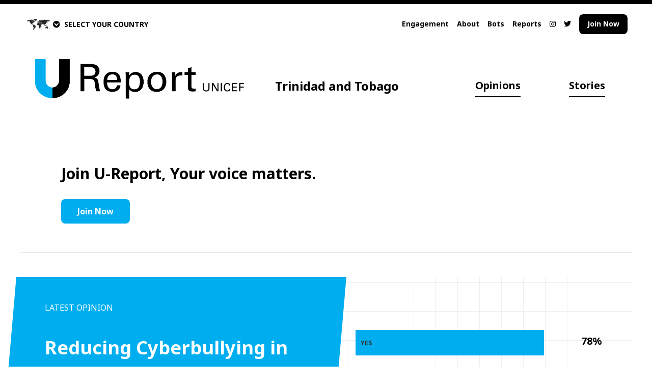

--- FILE ---
content_type: text/html; charset=utf-8
request_url: https://tt.ureport.in/
body_size: 196339
content:
<!DOCTYPE html>



<html dir="ltr">
    <head>
        <meta charset="UTF-8">
        
        <meta name="viewport" content="width=device-width, initial-scale=1.0">
        <meta http-equiv="X-UA-Compatible" content="ie=edge">
        <title>
            U-Report
            
            Trinidad and Tobago
            
        </title>
        <meta name="description" content="">
        <meta name="keywords" content="">
        <meta name="author" content="">
        
        
            <link rel="icon" type="image/x-icon" href="/sitestatic/img/favicon-v2024.png">
        
        
            <meta property="og:url" content="https://tt.ureport.in">
            
                <meta property="og:image" content="https://ureport-app.s3.amazonaws.com/cache/2b/37/2b3733c165253a48898ed4d498a1300e.png">
            
        
        <!-- Google fonts we use -->
        <link href="https://fonts.googleapis.com/css2?family=Livvic:wght@300;400;700&family=Noto+Sans:wght@400;700&family=Roboto+Condensed:wght@500&family=Roboto:wght@500&display=swap"
              rel="stylesheet">
        <!-- Font awesome icons -->
        <link rel="stylesheet" href="https://cdnjs.cloudflare.com/ajax/libs/font-awesome/5.13.0/css/all.min.css">
        <!-- Leaflet for maps -->
        <link rel="stylesheet" href="https://cdnjs.cloudflare.com/ajax/libs/leaflet/1.5.1/leaflet.css">
        <!-- AOS, animation library -->
        <link rel="stylesheet" href="https://cdnjs.cloudflare.com/ajax/libs/aos/2.3.4/aos.css">
        <!-- U-Report styles, compress so they cache bust -->
        <link rel="stylesheet" href="/sitestatic/CACHE/css/output.950c3cf60003.css" type="text/css">
        <style type="text/css">
          .bg-dark1,
          .bg-dark1-v2024 {
            background: #00AEEF;
          }

          .border-dark1,
          .border-dark1-v2024 {
            border-color: #00AEEF;
          }

          .hover\:border-dark1:hover,
          .hover\:border-dark1-v2024:hover {
            border-color: #00AEEF;
          }

          .bg-dark2,
          .bg-dark2-v2024 {
            background: #00AEEF;
          }

          .border-dark2,
          .border-dark2-v2024 {
            border-color: #00AEEF;
          }

          .hover\:border-dark2:hover,
          .hover\:border-dark2-v2024:hover {
            border-color: #00AEEF;
          }

          .bg-dark3,
          .bg-dark3-v2024 {
            background: #00AEEF;
          }

          .border-dark3,
          .border-dark3-v2024 {
            border-color: #00AEEF;
          }

          .hover\:border-dark3:hover,
          .hover\:border-dark3-v2024:hover {
            border-color: #00AEEF;
          }

          .border-light1,
          .border-light1-v2024 {
            border-color: #00AEEF;
          }

          .bg-light1,
          .bg-light1-v2024 {
            background: #00AEEF;
          }

          .bg-light1.hover-dark:hover,
          .bg-light1-v2024.hover-dark:hover {
            background: #ffda33;
          }

          .text-light1,
          .text-light1-v2024 {
            color: #00AEEF;
          }

          .bg-light2,
          .bg-light2-v2024 {
            background: #00AEEF;
          }

          .bg-light2.hover-dark:hover,
          .bg-light2-v2024.hover-dark:hover {
            background: #89c7e8;
          }

          .ligth-black {
            background: lighten(#000000, 10%);
          }

          .slideout-menu {
            position: fixed;
            top: 0;
            bottom: 0;
            width: 230px;
            min-height: 100vh;
            will-change: transform;
            overflow-y: scroll;
            -webkit-overflow-scrolling: touch;
            z-index: 0;
            display: none;
          }

          .slideout-menu-left {
            left: 0;
          }

          .slideout-menu-right {
            right: 0;
          }

          .slideout-panel {
            position: relative;
            z-index: 1;
            will-change: transform;
            background-color: #FFF;
            /* A background-color is required */
            min-height: 100vh;
          }

          .slideout-open,
          .slideout-open body,
          .slideout-open .slideout-panel {
            overflow: hidden;
          }

          .slideout-open .slideout-menu {
            display: block;
          }

        

          .bg-dark1-v2024,
          .bg-dark2-v2024,
          .bg-dark3-v2024,
          .bg-light1-v2024,
          .bg-light2-v2024 {
            background: #00aeef;
          }

          .bg-dark1-home.hover-dark:hover,
          .bg-dark2-home.hover-dark:hover,
          .bg-dark3-home.hover-dark:hover,
          .bg-light1-home.hover-dark:hover,
          .bg-light2-home.hover-dark:hover {
            background: #98DFF9;
          }

          .border-dark1-v2024,
          .border-dark2-v2024,
          .border-dark3-v2024,
          .border-light1-v2024 {
            border-color: #00aeef;
          }

          .hover\:border-dark1-v2024:hover,
          .hover\:border-dark2-v2024:hover,
          .hover\:border-dark3-v2024:hover {
            border-color: #00aeef;
          }

          .bg-light1-v2024.hover-dark:hover {
            background: #98DFF9;
          }

          .text-light1-v2024 {
            color: #00aeef;
          }

        
        </style>
        <script type="text/javascript">
          var defaultColors = ["#e4002b", "#ff8200", "#ffd100", "#009a17", "#41b6e6", "#0050b5", "#d9d9d6"];
          var orgColors = '#00aeef, #FFC20E, #FF7100, #143E49, #2653B9, #e4002b'.toUpperCase().split(',');

          for (var i = 0; i < defaultColors.length; i++) {
            var elt = defaultColors[i].trim().toUpperCase();
            if ((orgColors.length <= 6) && (!orgColors.includes(elt))) {
              orgColors.push(elt);
            }
          }
        </script>
        
        
    </head>
    <body class="font-sans relative">
        <div id="fb-root"></div>
        
        <script>
          (function(d, s, id) {
            var js, fjs = d.getElementsByTagName(s)[0];
            if (d.getElementById(id)) return;
            js = d.createElement(s);
            js.id = id;
            js.src = "//connect.facebook.net/en_US/sdk/xfbml.customerchat.js#xfbml=1&version=v19.0";
            fjs.parentNode.insertBefore(js, fjs);
          }(document, 'script', 'facebook-jssdk'));
        </script>
        
        <div style="z-index:900"
             class="modal fixed hidden z-1 top-0 left-0 w-full h-full overwlow-auto bg-gray-900 export-modal shadow">
            <div class="w-3/5 modal-content mx-auto my-40 p-6 border border-black bg-white sticky top-45">
                <div class="font-bold text-xl mb-2 inline-block">Export and Share</div>
                <i class="rtl:float-left ltr:float-right fas fa-times text-xl export-modal-close cursor-pointer"></i>
                <div style="min-height:30rem" class="export-modal-progress flex text-center">
                    <div class="fa-5x inline-block m-auto self-center">
                        <i class="fas fa-spinner fa-spin"></i>
                    </div>
                </div>
                <div class="export-modal-content">
                    <div class="md:w-3/4 inline-block mb-4">Want to tell the world about this? Download this image to easily share on social media or for a beautiful presentation!</div>
                    <div class="md:w-1/4 rtl:float-left rtl:text-left ltr:float-right ltr:text-right   inline-block mb-4">
                        <a href="#" class="btn bg-light1-v2024 text-black inline-block download-screenshot hover-dark">Download</a>
                    </div>
                    <div class="mt-4 shadow">
                        <img src="#" alt="" class="screenshot-rendered">
                    </div>
                </div>
            </div>
        </div>
        <!-- mobile menu -->
        <div class="md:hidden flex bg-black" id="mobile-menu-container">
            <div class="bg-black text-white py-home pl-home pr-16 h-auto">
                <a href="/opinions/" class="hover:text-gray-600 block font-bold">Opinions</a>
                <a href="/stories/" class="hover:text-gray-600 block mt-4 font-bold">Stories</a>
                
                <a href="/about/"
                   class="hover:text-gray-600 block mt-8">About</a>
                <a href="/ureporters/" class="hover:text-gray-600 block mt-4">Engagement</a>
                
                    <a href="/bots/" class="hover:text-gray-600 block mt-4">Bots</a>
                
                <a href="/reports/" class="hover:text-gray-600 block mt-4">Reports</a>
                
                
                <div class="block mt-4">
                    
                        <a href="https://www.instagram.com/ureporttandt/"
                           target="_blank"
                           class="hover:text-gray-600 flex-initial py-menu">
                            <i class="fab fa-instagram"></i>
                        </a>
                    
                    
                    
                        <a href="https://twitter.com/UReportTandT"
                           target="_blank"
                           class="hover:text-gray-600 flex-initial ml-4 py-menu">
                            <i class="fab fa-twitter"></i>
                        </a>
                    
                </div>
                <a href="/join/" class="hover:text-gray-600 block font-bold mt-4">
                    
                        Join Now
                    
                </a>
                
                <div class="block mt-4 font-bold mobile-accordion text-sm cursor-pointer">
                    <i style="padding-top:2px"
                       class="ltr:float-left rtl:float-right fa-caret-right fas closed"></i>
                    <i style="padding-top:4px" class="ltr:float-left rtl:float-right fas fa-caret-down hidden open"></i>
                    <div class="hover:text-gray-750 px-3 whitespace-nowrap">SELECT COUNTRY</div>
                    <div class="mobile-accordion-content text-white">
                        <a href="//afghanistan.ureport.in/" class="hover:text-gray-600 block p-1">Afghanistan</a><a href="//angola.ureport.in" class="hover:text-gray-600 block p-1">Angola</a><a href="//argentina.ureport.in/" class="hover:text-gray-600 block p-1">Argentina</a><a href="//australia.ureport.in" class="hover:text-gray-600 block p-1">Australia</a><a href="//bangladesh.ureport.in/" class="hover:text-gray-600 block p-1">Bangladesh</a><a href="//barbados.ureport.in/" class="hover:text-gray-600 block p-1">Barbados</a><a href="//belize.ureport.in/" class="hover:text-gray-600 block p-1">Belize</a><a href="//benin.ureport.in/" class="hover:text-gray-600 block p-1">Benin</a><a href="//bolivia.ureport.in/" class="hover:text-gray-600 block p-1">Bolivia</a><a href="//bih.ureport.in/" class="hover:text-gray-600 block p-1">Bosnia and Herzegovina</a><a href="//botswana.ureport.in/" class="hover:text-gray-600 block p-1">Botswana</a><a href="//brasil.ureport.in/" class="hover:text-gray-600 block p-1">Brazil</a><a href="//bulgaria.ureport.in/" class="hover:text-gray-600 block p-1">Bulgaria</a><a href="//burkinafaso.ureport.in/" class="hover:text-gray-600 block p-1">Burkina Faso</a><a href="//burundi.ureport.in/" class="hover:text-gray-600 block p-1">Burundi</a><a href="//cameroon.ureport.in/" class="hover:text-gray-600 block p-1">Cameroun</a><a href="//canada-en.ureport.in/" class="hover:text-gray-600 block p-1">Canada</a><a href="//centrafrique.ureport.in/" class="hover:text-gray-600 block p-1">CAR</a><a href="//chile.ureport.in/" class="hover:text-gray-600 block p-1">Chile</a><a href="//congobrazzaville.ureport.in/" class="hover:text-gray-600 block p-1">Congo Brazzaville</a><a href="//costarica.ureport.in/" class="hover:text-gray-600 block p-1">Costa Rica</a><a href="//cotedivoire.ureport.in/" class="hover:text-gray-600 block p-1">Cote d&#x27;ivoire</a><a href="//croatia.ureport.in/" class="hover:text-gray-600 block p-1">Croatia</a><a href="//republicadominicana.ureport.in/" class="hover:text-gray-600 block p-1">Dominican Republic</a><a href="//drc.ureport.in/" class="hover:text-gray-600 block p-1">DRC</a><a href="//eca.ureport.in/" class="hover:text-gray-600 block p-1">Eastern Caribbean Area</a><a href="//ecuador.ureport.in/" class="hover:text-gray-600 block p-1">Ecuador</a><a href="//elsalvador.ureport.in/" class="hover:text-gray-600 block p-1">El Salvador</a><a href="//eswatini.ureport.in/" class="hover:text-gray-600 block p-1">Eswatini</a><a href="//ethiopia.ureport.in/" class="hover:text-gray-600 block p-1">Ethiopia</a><a href="//europe-uk.ureport.in/" class="hover:text-gray-600 block p-1">Europe</a><a href="//france.ureport.in" class="hover:text-gray-600 block p-1">France</a><a href="//gabon.ureport.in/" class="hover:text-gray-600 block p-1">Gabon</a><a href="//gambia.ureport.in/" class="hover:text-gray-600 block p-1">Gambia</a><a href="//ghana.ureport.in/" class="hover:text-gray-600 block p-1">Ghana</a><a href="//greece.ureport.in/" class="hover:text-gray-600 block p-1">Greece</a><a href="//guatemala.ureport.in/" class="hover:text-gray-600 block p-1">Guatemala</a><a href="//guinea.ureport.in/" class="hover:text-gray-600 block p-1">Guinea</a><a href="//guineaecuatorial.ureport.in/" class="hover:text-gray-600 block p-1">Guinea Ecuatorial</a><a href="//guineabissau.ureport.in/" class="hover:text-gray-600 block p-1">Guinea-Bissau</a><a href="//haiti.ureport.in/" class="hover:text-gray-600 block p-1">Haiti</a><a href="//honduras.ureport.in" class="hover:text-gray-600 block p-1">Honduras</a><a href="//india.ureport.in" class="hover:text-gray-600 block p-1">India</a><a href="//indonesia.ureport.in" class="hover:text-gray-600 block p-1">Indonesia</a><a href="//iraq.ureport.in" class="hover:text-gray-600 block p-1">Iraq</a><a href="//ireland.ureport.in" class="hover:text-gray-600 block p-1">Ireland</a><a href="//italia.ureport.in" class="hover:text-gray-600 block p-1">Italia</a><a href="//jamaica.ureport.in/" class="hover:text-gray-600 block p-1">Jamaica</a><a href="//jordan.ureport.in/" class="hover:text-gray-600 block p-1">Jordan</a><a href="//kazakhstan-ru.ureport.in/" class="hover:text-gray-600 block p-1">Kazakhstan</a><a href="//yunitok.in/" class="hover:text-gray-600 block p-1">Kenya</a><a href="//kiribati.ureport.in/" class="hover:text-gray-600 block p-1">Kiribati</a><a href="//kyrgyzstan.ureport.in/" class="hover:text-gray-600 block p-1">Kyrgyzstan</a><a href="//lebanon.ureport.in/" class="hover:text-gray-600 block p-1">Lebanon</a><a href="//les.ureport.in/" class="hover:text-gray-600 block p-1">Lesotho</a><a href="//liberia.ureport.in/" class="hover:text-gray-600 block p-1">Liberia</a><a href="//madagascar.ureport.in/" class="hover:text-gray-600 block p-1">Madagascar</a><a href="//malawi.ureport.in/" class="hover:text-gray-600 block p-1">Malawi</a><a href="//malaysia.ureport.in/" class="hover:text-gray-600 block p-1">Malaysia</a><a href="//mali.ureport.in/" class="hover:text-gray-600 block p-1">Mali</a><a href="//mauritania.ureport.in/" class="hover:text-gray-600 block p-1">Mauritania</a><a href="//mexico.ureport.in/" class="hover:text-gray-600 block p-1">Mexico</a><a href="//micronesia.ureport.in" class="hover:text-gray-600 block p-1">Micronesia</a><a href="//moldova.ureport.in" class="hover:text-gray-600 block p-1">Moldova</a><a href="//morocco.ureport.in" class="hover:text-gray-600 block p-1">Morocco</a><a href="//smsbiz.co.mz/" class="hover:text-gray-600 block p-1">Mozambique</a><a href="//myanmar.ureport.in" class="hover:text-gray-600 block p-1">Myanmar</a><a href="//namibia.ureport.in" class="hover:text-gray-600 block p-1">Namibia</a><a href="//nepal.ureport.in" class="hover:text-gray-600 block p-1">Nepal</a><a href="//nicaragua.ureport.in" class="hover:text-gray-600 block p-1">Nicaragua</a><a href="//niger.ureport.in" class="hover:text-gray-600 block p-1">Niger</a><a href="//nigeria.ureport.in" class="hover:text-gray-600 block p-1">Nigeria</a><a href="//nigeria24x7.ureport.in" class="hover:text-gray-600 block p-1">Nigeria24x7</a><a href="//norge.ureport.in" class="hover:text-gray-600 block p-1">Norge</a><a href="//mk.ureport.in/" class="hover:text-gray-600 block p-1">North Macedonia</a><a href="//oecs.ureport.in" class="hover:text-gray-600 block p-1">OECS</a><a href="//onthemove.ureport.in" class="hover:text-gray-600 block p-1">On the move</a><a href="//pacific.ureport.in" class="hover:text-gray-600 block p-1">Pacific</a><a href="//ureport.pk" class="hover:text-gray-600 block p-1">Pakistan</a><a href="//panama.ureport.in" class="hover:text-gray-600 block p-1">Panama</a><a href="//paraguay.ureport.in" class="hover:text-gray-600 block p-1">Paraguay</a><a href="//philippines.ureport.in" class="hover:text-gray-600 block p-1">Philippines</a><a href="//png.ureport.in" class="hover:text-gray-600 block p-1">PNG</a><a href="//romania.ureport.in/" class="hover:text-gray-600 block p-1">România</a><a href="//senegal.ureport.in/" class="hover:text-gray-600 block p-1">Senegal</a><a href="//serbia.ureport.in/" class="hover:text-gray-600 block p-1">Serbia</a><a href="//sierraleone.ureport.in" class="hover:text-gray-600 block p-1">Sierra Leone</a><a href="//slovenija.ureport.in" class="hover:text-gray-600 block p-1">Slovenija</a><a href="//solomonislands.ureport.in" class="hover:text-gray-600 block p-1">Solomon Islands</a><a href="//somalia.ureport.in" class="hover:text-gray-600 block p-1">Somalia</a><a href="//sa.ureport.in" class="hover:text-gray-600 block p-1">South Africa</a><a href="//southasia.ureport.in" class="hover:text-gray-600 block p-1">South Asia</a><a href="//sudan.ureport.in" class="hover:text-gray-600 block p-1">Sudan</a><a href="//sverige.ureport.in" class="hover:text-gray-600 block p-1">Sverige</a><a href="//stp.ureport.in" class="hover:text-gray-600 block p-1">São Tomé and Príncipe</a><a href="//tanzania.ureport.in" class="hover:text-gray-600 block p-1">Tanzania</a><a href="//tchad.ureport.in" class="hover:text-gray-600 block p-1">Tchad</a><a href="//thailand.ureport.in" class="hover:text-gray-600 block p-1">Thailand</a><a href="//tt.ureport.in/" class="hover:text-gray-600 block p-1">Trinidad and Tobago</a><a href="//tunisie.ureport.in" class="hover:text-gray-600 block p-1">Tunisia</a><a href="//ureport.ug" class="hover:text-gray-600 block p-1">Uganda</a><a href="//ukraine.ureport.in" class="hover:text-gray-600 block p-1">Ukraine</a><a href="//uniendovoces-bol.ureport.in" class="hover:text-gray-600 block p-1">Uniendo Voces - Bolivia</a><a href="//uniendovoces-br.ureport.in" class="hover:text-gray-600 block p-1">Uniendo Voces - Brasil</a><a href="//uniendovoces-ec.ureport.in" class="hover:text-gray-600 block p-1">Uniendo Voces - Ecuador</a><a href="//uzbekistan.ureport.in" class="hover:text-gray-600 block p-1">Uzbekistan</a><a href="//vietnam.ureport.in" class="hover:text-gray-600 block p-1">Vietnam</a><a href="//westernbalkans.ureport.in" class="hover:text-gray-600 block p-1">Western Balkans</a><a href="//zm.ureport.in" class="hover:text-gray-600 block p-1">Zambia</a><a href="//zimbabwe.ureport.in" class="hover:text-gray-600 block p-1">Zimbabwe</a>
                    </div>
                </div>
            </div>
        </div>
        <div id="mobile-sliding-panel">
            <!-- top black bar -->
            <div class="block bg-black h-2"></div>
            <!-- countries (off screen to start) -->
            <div class="bg-black text-white z-600" id="countries">
                <a href="javascript:void(0)" class="rtl:float-left ltr:float-right p-4" id="countries-closer">
                    <i class="fas fa-times text-3xl"></i>
                </a>
                <div class="flex p-home">
                    <div class="md:w-1/6 ">
                        <div class="p-4 ">
                            <a href="https://ureport.in/" class="hover:bg-gray-900 inline-block border-white p-2">
                                
                                    
                                        <img src="/sitestatic/img/logos/UREPORT/U-Report_Logo_invert_EN.png"
                                             alt="Trinidad and Tobago"
                                             class="logo">
                                    
                                
                            </a>
                        </div>
                    </div>
                    <div class="md:w-5/6 flex-center-y">
                        <div>

<div class="welcome-flags-global">
    
        <div class="countries-dropdown grid grid-cols-4">
            
                <div class="block py-1 region-dropdown col-span-4">
                    <a href="#" class="font-bold px-4 py-2 inline-block">
                        <i style="padding-top:2px"
                           class="rtl:float-right ltr:float-left fa-caret-right fas fa-caret-right closed"></i>
                        <i style="padding-top:4px" class="rtl:float-right ltr:float-left fas fa-caret-down hidden open"></i>
                        <div class="rtl:pr-3 ltr:pl-3 text-sm">All locations</div>
                    </a>
                    <div class="countries-results grid grid-cols-6">
                        
                            
                                <div>
                                    <a href="//afghanistan.ureport.in/" class="hover:bg-gray-700 inline-block px-4 py-2">
                                        <div class="rtl:mr-2 ltr:ml-2 text-sm">Afghanistan</div>
                                    </a>
                                </div>
                            
                        
                            
                                <div>
                                    <a href="//angola.ureport.in" class="hover:bg-gray-700 inline-block px-4 py-2">
                                        <div class="rtl:mr-2 ltr:ml-2 text-sm">Angola</div>
                                    </a>
                                </div>
                            
                        
                            
                                <div>
                                    <a href="//argentina.ureport.in/" class="hover:bg-gray-700 inline-block px-4 py-2">
                                        <div class="rtl:mr-2 ltr:ml-2 text-sm">Argentina</div>
                                    </a>
                                </div>
                            
                        
                            
                                <div>
                                    <a href="//australia.ureport.in" class="hover:bg-gray-700 inline-block px-4 py-2">
                                        <div class="rtl:mr-2 ltr:ml-2 text-sm">Australia</div>
                                    </a>
                                </div>
                            
                        
                            
                                <div>
                                    <a href="//bangladesh.ureport.in/" class="hover:bg-gray-700 inline-block px-4 py-2">
                                        <div class="rtl:mr-2 ltr:ml-2 text-sm">Bangladesh</div>
                                    </a>
                                </div>
                            
                        
                            
                                <div>
                                    <a href="//barbados.ureport.in/" class="hover:bg-gray-700 inline-block px-4 py-2">
                                        <div class="rtl:mr-2 ltr:ml-2 text-sm">Barbados</div>
                                    </a>
                                </div>
                            
                        
                            
                                <div>
                                    <a href="//belize.ureport.in/" class="hover:bg-gray-700 inline-block px-4 py-2">
                                        <div class="rtl:mr-2 ltr:ml-2 text-sm">Belize</div>
                                    </a>
                                </div>
                            
                        
                            
                                <div>
                                    <a href="//benin.ureport.in/" class="hover:bg-gray-700 inline-block px-4 py-2">
                                        <div class="rtl:mr-2 ltr:ml-2 text-sm">Benin</div>
                                    </a>
                                </div>
                            
                        
                            
                                <div>
                                    <a href="//bolivia.ureport.in/" class="hover:bg-gray-700 inline-block px-4 py-2">
                                        <div class="rtl:mr-2 ltr:ml-2 text-sm">Bolivia</div>
                                    </a>
                                </div>
                            
                        
                            
                                <div>
                                    <a href="//bih.ureport.in/" class="hover:bg-gray-700 inline-block px-4 py-2">
                                        <div class="rtl:mr-2 ltr:ml-2 text-sm">Bosnia and Herzegovina</div>
                                    </a>
                                </div>
                            
                        
                            
                                <div>
                                    <a href="//botswana.ureport.in/" class="hover:bg-gray-700 inline-block px-4 py-2">
                                        <div class="rtl:mr-2 ltr:ml-2 text-sm">Botswana</div>
                                    </a>
                                </div>
                            
                        
                            
                                <div>
                                    <a href="//brasil.ureport.in/" class="hover:bg-gray-700 inline-block px-4 py-2">
                                        <div class="rtl:mr-2 ltr:ml-2 text-sm">Brazil</div>
                                    </a>
                                </div>
                            
                        
                            
                                <div>
                                    <a href="//bulgaria.ureport.in/" class="hover:bg-gray-700 inline-block px-4 py-2">
                                        <div class="rtl:mr-2 ltr:ml-2 text-sm">Bulgaria</div>
                                    </a>
                                </div>
                            
                        
                            
                                <div>
                                    <a href="//burkinafaso.ureport.in/" class="hover:bg-gray-700 inline-block px-4 py-2">
                                        <div class="rtl:mr-2 ltr:ml-2 text-sm">Burkina Faso</div>
                                    </a>
                                </div>
                            
                        
                            
                                <div>
                                    <a href="//burundi.ureport.in/" class="hover:bg-gray-700 inline-block px-4 py-2">
                                        <div class="rtl:mr-2 ltr:ml-2 text-sm">Burundi</div>
                                    </a>
                                </div>
                            
                        
                            
                                <div>
                                    <a href="//cameroon.ureport.in/" class="hover:bg-gray-700 inline-block px-4 py-2">
                                        <div class="rtl:mr-2 ltr:ml-2 text-sm">Cameroun</div>
                                    </a>
                                </div>
                            
                        
                            
                                <div>
                                    <a href="//canada-en.ureport.in/" class="hover:bg-gray-700 inline-block px-4 py-2">
                                        <div class="rtl:mr-2 ltr:ml-2 text-sm">Canada</div>
                                    </a>
                                </div>
                            
                        
                            
                                <div>
                                    <a href="//centrafrique.ureport.in/" class="hover:bg-gray-700 inline-block px-4 py-2">
                                        <div class="rtl:mr-2 ltr:ml-2 text-sm">CAR</div>
                                    </a>
                                </div>
                            
                        
                            
                                <div>
                                    <a href="//chile.ureport.in/" class="hover:bg-gray-700 inline-block px-4 py-2">
                                        <div class="rtl:mr-2 ltr:ml-2 text-sm">Chile</div>
                                    </a>
                                </div>
                            
                        
                            
                                <div>
                                    <a href="//congobrazzaville.ureport.in/" class="hover:bg-gray-700 inline-block px-4 py-2">
                                        <div class="rtl:mr-2 ltr:ml-2 text-sm">Congo Brazzaville</div>
                                    </a>
                                </div>
                            
                        
                            
                                <div>
                                    <a href="//costarica.ureport.in/" class="hover:bg-gray-700 inline-block px-4 py-2">
                                        <div class="rtl:mr-2 ltr:ml-2 text-sm">Costa Rica</div>
                                    </a>
                                </div>
                            
                        
                            
                                <div>
                                    <a href="//cotedivoire.ureport.in/" class="hover:bg-gray-700 inline-block px-4 py-2">
                                        <div class="rtl:mr-2 ltr:ml-2 text-sm">Cote d&#x27;ivoire</div>
                                    </a>
                                </div>
                            
                        
                            
                                <div>
                                    <a href="//croatia.ureport.in/" class="hover:bg-gray-700 inline-block px-4 py-2">
                                        <div class="rtl:mr-2 ltr:ml-2 text-sm">Croatia</div>
                                    </a>
                                </div>
                            
                        
                            
                                <div>
                                    <a href="//republicadominicana.ureport.in/" class="hover:bg-gray-700 inline-block px-4 py-2">
                                        <div class="rtl:mr-2 ltr:ml-2 text-sm">Dominican Republic</div>
                                    </a>
                                </div>
                            
                        
                            
                                <div>
                                    <a href="//drc.ureport.in/" class="hover:bg-gray-700 inline-block px-4 py-2">
                                        <div class="rtl:mr-2 ltr:ml-2 text-sm">DRC</div>
                                    </a>
                                </div>
                            
                        
                            
                                <div>
                                    <a href="//eca.ureport.in/" class="hover:bg-gray-700 inline-block px-4 py-2">
                                        <div class="rtl:mr-2 ltr:ml-2 text-sm">Eastern Caribbean Area</div>
                                    </a>
                                </div>
                            
                        
                            
                                <div>
                                    <a href="//ecuador.ureport.in/" class="hover:bg-gray-700 inline-block px-4 py-2">
                                        <div class="rtl:mr-2 ltr:ml-2 text-sm">Ecuador</div>
                                    </a>
                                </div>
                            
                        
                            
                                <div>
                                    <a href="//elsalvador.ureport.in/" class="hover:bg-gray-700 inline-block px-4 py-2">
                                        <div class="rtl:mr-2 ltr:ml-2 text-sm">El Salvador</div>
                                    </a>
                                </div>
                            
                        
                            
                                <div>
                                    <a href="//eswatini.ureport.in/" class="hover:bg-gray-700 inline-block px-4 py-2">
                                        <div class="rtl:mr-2 ltr:ml-2 text-sm">Eswatini</div>
                                    </a>
                                </div>
                            
                        
                            
                                <div>
                                    <a href="//ethiopia.ureport.in/" class="hover:bg-gray-700 inline-block px-4 py-2">
                                        <div class="rtl:mr-2 ltr:ml-2 text-sm">Ethiopia</div>
                                    </a>
                                </div>
                            
                        
                            
                                <div>
                                    <a href="//europe-uk.ureport.in/" class="hover:bg-gray-700 inline-block px-4 py-2">
                                        <div class="rtl:mr-2 ltr:ml-2 text-sm">Europe</div>
                                    </a>
                                </div>
                            
                        
                            
                                <div>
                                    <a href="//france.ureport.in" class="hover:bg-gray-700 inline-block px-4 py-2">
                                        <div class="rtl:mr-2 ltr:ml-2 text-sm">France</div>
                                    </a>
                                </div>
                            
                        
                            
                                <div>
                                    <a href="//gabon.ureport.in/" class="hover:bg-gray-700 inline-block px-4 py-2">
                                        <div class="rtl:mr-2 ltr:ml-2 text-sm">Gabon</div>
                                    </a>
                                </div>
                            
                        
                            
                                <div>
                                    <a href="//gambia.ureport.in/" class="hover:bg-gray-700 inline-block px-4 py-2">
                                        <div class="rtl:mr-2 ltr:ml-2 text-sm">Gambia</div>
                                    </a>
                                </div>
                            
                        
                            
                                <div>
                                    <a href="//ghana.ureport.in/" class="hover:bg-gray-700 inline-block px-4 py-2">
                                        <div class="rtl:mr-2 ltr:ml-2 text-sm">Ghana</div>
                                    </a>
                                </div>
                            
                        
                            
                                <div>
                                    <a href="//greece.ureport.in/" class="hover:bg-gray-700 inline-block px-4 py-2">
                                        <div class="rtl:mr-2 ltr:ml-2 text-sm">Greece</div>
                                    </a>
                                </div>
                            
                        
                            
                                <div>
                                    <a href="//guatemala.ureport.in/" class="hover:bg-gray-700 inline-block px-4 py-2">
                                        <div class="rtl:mr-2 ltr:ml-2 text-sm">Guatemala</div>
                                    </a>
                                </div>
                            
                        
                            
                                <div>
                                    <a href="//guinea.ureport.in/" class="hover:bg-gray-700 inline-block px-4 py-2">
                                        <div class="rtl:mr-2 ltr:ml-2 text-sm">Guinea</div>
                                    </a>
                                </div>
                            
                        
                            
                                <div>
                                    <a href="//guineaecuatorial.ureport.in/" class="hover:bg-gray-700 inline-block px-4 py-2">
                                        <div class="rtl:mr-2 ltr:ml-2 text-sm">Guinea Ecuatorial</div>
                                    </a>
                                </div>
                            
                        
                            
                                <div>
                                    <a href="//guineabissau.ureport.in/" class="hover:bg-gray-700 inline-block px-4 py-2">
                                        <div class="rtl:mr-2 ltr:ml-2 text-sm">Guinea-Bissau</div>
                                    </a>
                                </div>
                            
                        
                            
                                <div>
                                    <a href="//haiti.ureport.in/" class="hover:bg-gray-700 inline-block px-4 py-2">
                                        <div class="rtl:mr-2 ltr:ml-2 text-sm">Haiti</div>
                                    </a>
                                </div>
                            
                        
                            
                                <div>
                                    <a href="//honduras.ureport.in" class="hover:bg-gray-700 inline-block px-4 py-2">
                                        <div class="rtl:mr-2 ltr:ml-2 text-sm">Honduras</div>
                                    </a>
                                </div>
                            
                        
                            
                                <div>
                                    <a href="//india.ureport.in" class="hover:bg-gray-700 inline-block px-4 py-2">
                                        <div class="rtl:mr-2 ltr:ml-2 text-sm">India</div>
                                    </a>
                                </div>
                            
                        
                            
                                <div>
                                    <a href="//indonesia.ureport.in" class="hover:bg-gray-700 inline-block px-4 py-2">
                                        <div class="rtl:mr-2 ltr:ml-2 text-sm">Indonesia</div>
                                    </a>
                                </div>
                            
                        
                            
                                <div>
                                    <a href="//iraq.ureport.in" class="hover:bg-gray-700 inline-block px-4 py-2">
                                        <div class="rtl:mr-2 ltr:ml-2 text-sm">Iraq</div>
                                    </a>
                                </div>
                            
                        
                            
                                <div>
                                    <a href="//ireland.ureport.in" class="hover:bg-gray-700 inline-block px-4 py-2">
                                        <div class="rtl:mr-2 ltr:ml-2 text-sm">Ireland</div>
                                    </a>
                                </div>
                            
                        
                            
                                <div>
                                    <a href="//italia.ureport.in" class="hover:bg-gray-700 inline-block px-4 py-2">
                                        <div class="rtl:mr-2 ltr:ml-2 text-sm">Italia</div>
                                    </a>
                                </div>
                            
                        
                            
                                <div>
                                    <a href="//jamaica.ureport.in/" class="hover:bg-gray-700 inline-block px-4 py-2">
                                        <div class="rtl:mr-2 ltr:ml-2 text-sm">Jamaica</div>
                                    </a>
                                </div>
                            
                        
                            
                                <div>
                                    <a href="//jordan.ureport.in/" class="hover:bg-gray-700 inline-block px-4 py-2">
                                        <div class="rtl:mr-2 ltr:ml-2 text-sm">Jordan</div>
                                    </a>
                                </div>
                            
                        
                            
                                <div>
                                    <a href="//kazakhstan-ru.ureport.in/" class="hover:bg-gray-700 inline-block px-4 py-2">
                                        <div class="rtl:mr-2 ltr:ml-2 text-sm">Kazakhstan</div>
                                    </a>
                                </div>
                            
                        
                            
                                <div>
                                    <a href="//yunitok.in/" class="hover:bg-gray-700 inline-block px-4 py-2">
                                        <div class="rtl:mr-2 ltr:ml-2 text-sm">Kenya</div>
                                    </a>
                                </div>
                            
                        
                            
                                <div>
                                    <a href="//kiribati.ureport.in/" class="hover:bg-gray-700 inline-block px-4 py-2">
                                        <div class="rtl:mr-2 ltr:ml-2 text-sm">Kiribati</div>
                                    </a>
                                </div>
                            
                        
                            
                                <div>
                                    <a href="//kyrgyzstan.ureport.in/" class="hover:bg-gray-700 inline-block px-4 py-2">
                                        <div class="rtl:mr-2 ltr:ml-2 text-sm">Kyrgyzstan</div>
                                    </a>
                                </div>
                            
                        
                            
                                <div>
                                    <a href="//lebanon.ureport.in/" class="hover:bg-gray-700 inline-block px-4 py-2">
                                        <div class="rtl:mr-2 ltr:ml-2 text-sm">Lebanon</div>
                                    </a>
                                </div>
                            
                        
                            
                                <div>
                                    <a href="//les.ureport.in/" class="hover:bg-gray-700 inline-block px-4 py-2">
                                        <div class="rtl:mr-2 ltr:ml-2 text-sm">Lesotho</div>
                                    </a>
                                </div>
                            
                        
                            
                                <div>
                                    <a href="//liberia.ureport.in/" class="hover:bg-gray-700 inline-block px-4 py-2">
                                        <div class="rtl:mr-2 ltr:ml-2 text-sm">Liberia</div>
                                    </a>
                                </div>
                            
                        
                            
                                <div>
                                    <a href="//madagascar.ureport.in/" class="hover:bg-gray-700 inline-block px-4 py-2">
                                        <div class="rtl:mr-2 ltr:ml-2 text-sm">Madagascar</div>
                                    </a>
                                </div>
                            
                        
                            
                                <div>
                                    <a href="//malawi.ureport.in/" class="hover:bg-gray-700 inline-block px-4 py-2">
                                        <div class="rtl:mr-2 ltr:ml-2 text-sm">Malawi</div>
                                    </a>
                                </div>
                            
                        
                            
                                <div>
                                    <a href="//malaysia.ureport.in/" class="hover:bg-gray-700 inline-block px-4 py-2">
                                        <div class="rtl:mr-2 ltr:ml-2 text-sm">Malaysia</div>
                                    </a>
                                </div>
                            
                        
                            
                                <div>
                                    <a href="//mali.ureport.in/" class="hover:bg-gray-700 inline-block px-4 py-2">
                                        <div class="rtl:mr-2 ltr:ml-2 text-sm">Mali</div>
                                    </a>
                                </div>
                            
                        
                            
                                <div>
                                    <a href="//mauritania.ureport.in/" class="hover:bg-gray-700 inline-block px-4 py-2">
                                        <div class="rtl:mr-2 ltr:ml-2 text-sm">Mauritania</div>
                                    </a>
                                </div>
                            
                        
                            
                                <div>
                                    <a href="//mexico.ureport.in/" class="hover:bg-gray-700 inline-block px-4 py-2">
                                        <div class="rtl:mr-2 ltr:ml-2 text-sm">Mexico</div>
                                    </a>
                                </div>
                            
                        
                            
                                <div>
                                    <a href="//micronesia.ureport.in" class="hover:bg-gray-700 inline-block px-4 py-2">
                                        <div class="rtl:mr-2 ltr:ml-2 text-sm">Micronesia</div>
                                    </a>
                                </div>
                            
                        
                            
                                <div>
                                    <a href="//moldova.ureport.in" class="hover:bg-gray-700 inline-block px-4 py-2">
                                        <div class="rtl:mr-2 ltr:ml-2 text-sm">Moldova</div>
                                    </a>
                                </div>
                            
                        
                            
                                <div>
                                    <a href="//morocco.ureport.in" class="hover:bg-gray-700 inline-block px-4 py-2">
                                        <div class="rtl:mr-2 ltr:ml-2 text-sm">Morocco</div>
                                    </a>
                                </div>
                            
                        
                            
                                <div>
                                    <a href="//smsbiz.co.mz/" class="hover:bg-gray-700 inline-block px-4 py-2">
                                        <div class="rtl:mr-2 ltr:ml-2 text-sm">Mozambique</div>
                                    </a>
                                </div>
                            
                        
                            
                                <div>
                                    <a href="//myanmar.ureport.in" class="hover:bg-gray-700 inline-block px-4 py-2">
                                        <div class="rtl:mr-2 ltr:ml-2 text-sm">Myanmar</div>
                                    </a>
                                </div>
                            
                        
                            
                                <div>
                                    <a href="//namibia.ureport.in" class="hover:bg-gray-700 inline-block px-4 py-2">
                                        <div class="rtl:mr-2 ltr:ml-2 text-sm">Namibia</div>
                                    </a>
                                </div>
                            
                        
                            
                                <div>
                                    <a href="//nepal.ureport.in" class="hover:bg-gray-700 inline-block px-4 py-2">
                                        <div class="rtl:mr-2 ltr:ml-2 text-sm">Nepal</div>
                                    </a>
                                </div>
                            
                        
                            
                                <div>
                                    <a href="//nicaragua.ureport.in" class="hover:bg-gray-700 inline-block px-4 py-2">
                                        <div class="rtl:mr-2 ltr:ml-2 text-sm">Nicaragua</div>
                                    </a>
                                </div>
                            
                        
                            
                                <div>
                                    <a href="//niger.ureport.in" class="hover:bg-gray-700 inline-block px-4 py-2">
                                        <div class="rtl:mr-2 ltr:ml-2 text-sm">Niger</div>
                                    </a>
                                </div>
                            
                        
                            
                                <div>
                                    <a href="//nigeria.ureport.in" class="hover:bg-gray-700 inline-block px-4 py-2">
                                        <div class="rtl:mr-2 ltr:ml-2 text-sm">Nigeria</div>
                                    </a>
                                </div>
                            
                        
                            
                                <div>
                                    <a href="//nigeria24x7.ureport.in" class="hover:bg-gray-700 inline-block px-4 py-2">
                                        <div class="rtl:mr-2 ltr:ml-2 text-sm">Nigeria24x7</div>
                                    </a>
                                </div>
                            
                        
                            
                                <div>
                                    <a href="//norge.ureport.in" class="hover:bg-gray-700 inline-block px-4 py-2">
                                        <div class="rtl:mr-2 ltr:ml-2 text-sm">Norge</div>
                                    </a>
                                </div>
                            
                        
                            
                                <div>
                                    <a href="//mk.ureport.in/" class="hover:bg-gray-700 inline-block px-4 py-2">
                                        <div class="rtl:mr-2 ltr:ml-2 text-sm">North Macedonia</div>
                                    </a>
                                </div>
                            
                        
                            
                                <div>
                                    <a href="//oecs.ureport.in" class="hover:bg-gray-700 inline-block px-4 py-2">
                                        <div class="rtl:mr-2 ltr:ml-2 text-sm">OECS</div>
                                    </a>
                                </div>
                            
                        
                            
                                <div>
                                    <a href="//onthemove.ureport.in" class="hover:bg-gray-700 inline-block px-4 py-2">
                                        <div class="rtl:mr-2 ltr:ml-2 text-sm">On the move</div>
                                    </a>
                                </div>
                            
                        
                            
                                <div>
                                    <a href="//pacific.ureport.in" class="hover:bg-gray-700 inline-block px-4 py-2">
                                        <div class="rtl:mr-2 ltr:ml-2 text-sm">Pacific</div>
                                    </a>
                                </div>
                            
                        
                            
                                <div>
                                    <a href="//ureport.pk" class="hover:bg-gray-700 inline-block px-4 py-2">
                                        <div class="rtl:mr-2 ltr:ml-2 text-sm">Pakistan</div>
                                    </a>
                                </div>
                            
                        
                            
                                <div>
                                    <a href="//panama.ureport.in" class="hover:bg-gray-700 inline-block px-4 py-2">
                                        <div class="rtl:mr-2 ltr:ml-2 text-sm">Panama</div>
                                    </a>
                                </div>
                            
                        
                            
                                <div>
                                    <a href="//paraguay.ureport.in" class="hover:bg-gray-700 inline-block px-4 py-2">
                                        <div class="rtl:mr-2 ltr:ml-2 text-sm">Paraguay</div>
                                    </a>
                                </div>
                            
                        
                            
                                <div>
                                    <a href="//philippines.ureport.in" class="hover:bg-gray-700 inline-block px-4 py-2">
                                        <div class="rtl:mr-2 ltr:ml-2 text-sm">Philippines</div>
                                    </a>
                                </div>
                            
                        
                            
                                <div>
                                    <a href="//png.ureport.in" class="hover:bg-gray-700 inline-block px-4 py-2">
                                        <div class="rtl:mr-2 ltr:ml-2 text-sm">PNG</div>
                                    </a>
                                </div>
                            
                        
                            
                                <div>
                                    <a href="//romania.ureport.in/" class="hover:bg-gray-700 inline-block px-4 py-2">
                                        <div class="rtl:mr-2 ltr:ml-2 text-sm">România</div>
                                    </a>
                                </div>
                            
                        
                            
                                <div>
                                    <a href="//senegal.ureport.in/" class="hover:bg-gray-700 inline-block px-4 py-2">
                                        <div class="rtl:mr-2 ltr:ml-2 text-sm">Senegal</div>
                                    </a>
                                </div>
                            
                        
                            
                                <div>
                                    <a href="//serbia.ureport.in/" class="hover:bg-gray-700 inline-block px-4 py-2">
                                        <div class="rtl:mr-2 ltr:ml-2 text-sm">Serbia</div>
                                    </a>
                                </div>
                            
                        
                            
                                <div>
                                    <a href="//sierraleone.ureport.in" class="hover:bg-gray-700 inline-block px-4 py-2">
                                        <div class="rtl:mr-2 ltr:ml-2 text-sm">Sierra Leone</div>
                                    </a>
                                </div>
                            
                        
                            
                                <div>
                                    <a href="//slovenija.ureport.in" class="hover:bg-gray-700 inline-block px-4 py-2">
                                        <div class="rtl:mr-2 ltr:ml-2 text-sm">Slovenija</div>
                                    </a>
                                </div>
                            
                        
                            
                                <div>
                                    <a href="//solomonislands.ureport.in" class="hover:bg-gray-700 inline-block px-4 py-2">
                                        <div class="rtl:mr-2 ltr:ml-2 text-sm">Solomon Islands</div>
                                    </a>
                                </div>
                            
                        
                            
                                <div>
                                    <a href="//somalia.ureport.in" class="hover:bg-gray-700 inline-block px-4 py-2">
                                        <div class="rtl:mr-2 ltr:ml-2 text-sm">Somalia</div>
                                    </a>
                                </div>
                            
                        
                            
                                <div>
                                    <a href="//sa.ureport.in" class="hover:bg-gray-700 inline-block px-4 py-2">
                                        <div class="rtl:mr-2 ltr:ml-2 text-sm">South Africa</div>
                                    </a>
                                </div>
                            
                        
                            
                                <div>
                                    <a href="//southasia.ureport.in" class="hover:bg-gray-700 inline-block px-4 py-2">
                                        <div class="rtl:mr-2 ltr:ml-2 text-sm">South Asia</div>
                                    </a>
                                </div>
                            
                        
                            
                                <div>
                                    <a href="//sudan.ureport.in" class="hover:bg-gray-700 inline-block px-4 py-2">
                                        <div class="rtl:mr-2 ltr:ml-2 text-sm">Sudan</div>
                                    </a>
                                </div>
                            
                        
                            
                                <div>
                                    <a href="//sverige.ureport.in" class="hover:bg-gray-700 inline-block px-4 py-2">
                                        <div class="rtl:mr-2 ltr:ml-2 text-sm">Sverige</div>
                                    </a>
                                </div>
                            
                        
                            
                                <div>
                                    <a href="//stp.ureport.in" class="hover:bg-gray-700 inline-block px-4 py-2">
                                        <div class="rtl:mr-2 ltr:ml-2 text-sm">São Tomé and Príncipe</div>
                                    </a>
                                </div>
                            
                        
                            
                                <div>
                                    <a href="//tanzania.ureport.in" class="hover:bg-gray-700 inline-block px-4 py-2">
                                        <div class="rtl:mr-2 ltr:ml-2 text-sm">Tanzania</div>
                                    </a>
                                </div>
                            
                        
                            
                                <div>
                                    <a href="//tchad.ureport.in" class="hover:bg-gray-700 inline-block px-4 py-2">
                                        <div class="rtl:mr-2 ltr:ml-2 text-sm">Tchad</div>
                                    </a>
                                </div>
                            
                        
                            
                                <div>
                                    <a href="//thailand.ureport.in" class="hover:bg-gray-700 inline-block px-4 py-2">
                                        <div class="rtl:mr-2 ltr:ml-2 text-sm">Thailand</div>
                                    </a>
                                </div>
                            
                        
                            
                                <div>
                                    <a href="//tt.ureport.in/" class="hover:bg-gray-700 inline-block px-4 py-2">
                                        <div class="rtl:mr-2 ltr:ml-2 text-sm">Trinidad and Tobago</div>
                                    </a>
                                </div>
                            
                        
                            
                                <div>
                                    <a href="//tunisie.ureport.in" class="hover:bg-gray-700 inline-block px-4 py-2">
                                        <div class="rtl:mr-2 ltr:ml-2 text-sm">Tunisia</div>
                                    </a>
                                </div>
                            
                        
                            
                                <div>
                                    <a href="//ureport.ug" class="hover:bg-gray-700 inline-block px-4 py-2">
                                        <div class="rtl:mr-2 ltr:ml-2 text-sm">Uganda</div>
                                    </a>
                                </div>
                            
                        
                            
                                <div>
                                    <a href="//ukraine.ureport.in" class="hover:bg-gray-700 inline-block px-4 py-2">
                                        <div class="rtl:mr-2 ltr:ml-2 text-sm">Ukraine</div>
                                    </a>
                                </div>
                            
                        
                            
                                <div>
                                    <a href="//uniendovoces-bol.ureport.in" class="hover:bg-gray-700 inline-block px-4 py-2">
                                        <div class="rtl:mr-2 ltr:ml-2 text-sm">Uniendo Voces - Bolivia</div>
                                    </a>
                                </div>
                            
                        
                            
                                <div>
                                    <a href="//uniendovoces-br.ureport.in" class="hover:bg-gray-700 inline-block px-4 py-2">
                                        <div class="rtl:mr-2 ltr:ml-2 text-sm">Uniendo Voces - Brasil</div>
                                    </a>
                                </div>
                            
                        
                            
                                <div>
                                    <a href="//uniendovoces-ec.ureport.in" class="hover:bg-gray-700 inline-block px-4 py-2">
                                        <div class="rtl:mr-2 ltr:ml-2 text-sm">Uniendo Voces - Ecuador</div>
                                    </a>
                                </div>
                            
                        
                            
                                <div>
                                    <a href="//uzbekistan.ureport.in" class="hover:bg-gray-700 inline-block px-4 py-2">
                                        <div class="rtl:mr-2 ltr:ml-2 text-sm">Uzbekistan</div>
                                    </a>
                                </div>
                            
                        
                            
                                <div>
                                    <a href="//vietnam.ureport.in" class="hover:bg-gray-700 inline-block px-4 py-2">
                                        <div class="rtl:mr-2 ltr:ml-2 text-sm">Vietnam</div>
                                    </a>
                                </div>
                            
                        
                            
                                <div>
                                    <a href="//westernbalkans.ureport.in" class="hover:bg-gray-700 inline-block px-4 py-2">
                                        <div class="rtl:mr-2 ltr:ml-2 text-sm">Western Balkans</div>
                                    </a>
                                </div>
                            
                        
                            
                                <div>
                                    <a href="//zm.ureport.in" class="hover:bg-gray-700 inline-block px-4 py-2">
                                        <div class="rtl:mr-2 ltr:ml-2 text-sm">Zambia</div>
                                    </a>
                                </div>
                            
                        
                            
                                <div>
                                    <a href="//zimbabwe.ureport.in" class="hover:bg-gray-700 inline-block px-4 py-2">
                                        <div class="rtl:mr-2 ltr:ml-2 text-sm">Zimbabwe</div>
                                    </a>
                                </div>
                            
                        
                    </div>
                </div>
            
                <div class="block py-1 region-dropdown ">
                    <a href="#" class="font-bold px-4 py-2 inline-block">
                        <i style="padding-top:2px"
                           class="rtl:float-right ltr:float-left fa-caret-right fas fa-caret-right closed"></i>
                        <i style="padding-top:4px" class="rtl:float-right ltr:float-left fas fa-caret-down hidden open"></i>
                        <div class="rtl:pr-3 ltr:pl-3 text-sm">East Asia and Pacific</div>
                    </a>
                    <div class="countries-results grid grid-cols-1">
                        
                            
                        
                            
                        
                            
                        
                            
                        
                            
                        
                            
                        
                            
                        
                            
                        
                            
                        
                            
                        
                            
                        
                            
                        
                            
                        
                            
                        
                            
                        
                            
                        
                            
                        
                            
                        
                            
                        
                            
                        
                            
                        
                            
                        
                            
                        
                            
                        
                            
                        
                            
                        
                            
                        
                            
                        
                            
                        
                            
                        
                            
                        
                            
                        
                            
                        
                            
                        
                            
                        
                            
                        
                            
                        
                            
                        
                            
                        
                            
                        
                            
                        
                            
                        
                            
                        
                            
                                <div>
                                    <a href="//indonesia.ureport.in" class="hover:bg-gray-700 inline-block px-4 py-2">
                                        <div class="rtl:mr-2 ltr:ml-2 text-sm">Indonesia</div>
                                    </a>
                                </div>
                            
                        
                            
                        
                            
                        
                            
                        
                            
                        
                            
                        
                            
                        
                            
                        
                            
                                <div>
                                    <a href="//kiribati.ureport.in/" class="hover:bg-gray-700 inline-block px-4 py-2">
                                        <div class="rtl:mr-2 ltr:ml-2 text-sm">Kiribati</div>
                                    </a>
                                </div>
                            
                        
                            
                        
                            
                        
                            
                        
                            
                        
                            
                        
                            
                        
                            
                                <div>
                                    <a href="//malaysia.ureport.in/" class="hover:bg-gray-700 inline-block px-4 py-2">
                                        <div class="rtl:mr-2 ltr:ml-2 text-sm">Malaysia</div>
                                    </a>
                                </div>
                            
                        
                            
                        
                            
                        
                            
                        
                            
                                <div>
                                    <a href="//micronesia.ureport.in" class="hover:bg-gray-700 inline-block px-4 py-2">
                                        <div class="rtl:mr-2 ltr:ml-2 text-sm">Micronesia</div>
                                    </a>
                                </div>
                            
                        
                            
                        
                            
                        
                            
                        
                            
                                <div>
                                    <a href="//myanmar.ureport.in" class="hover:bg-gray-700 inline-block px-4 py-2">
                                        <div class="rtl:mr-2 ltr:ml-2 text-sm">Myanmar</div>
                                    </a>
                                </div>
                            
                        
                            
                        
                            
                        
                            
                        
                            
                        
                            
                        
                            
                        
                            
                        
                            
                        
                            
                        
                            
                        
                            
                                <div>
                                    <a href="//pacific.ureport.in" class="hover:bg-gray-700 inline-block px-4 py-2">
                                        <div class="rtl:mr-2 ltr:ml-2 text-sm">Pacific</div>
                                    </a>
                                </div>
                            
                        
                            
                        
                            
                        
                            
                        
                            
                                <div>
                                    <a href="//philippines.ureport.in" class="hover:bg-gray-700 inline-block px-4 py-2">
                                        <div class="rtl:mr-2 ltr:ml-2 text-sm">Philippines</div>
                                    </a>
                                </div>
                            
                        
                            
                                <div>
                                    <a href="//png.ureport.in" class="hover:bg-gray-700 inline-block px-4 py-2">
                                        <div class="rtl:mr-2 ltr:ml-2 text-sm">PNG</div>
                                    </a>
                                </div>
                            
                        
                            
                        
                            
                        
                            
                        
                            
                        
                            
                        
                            
                                <div>
                                    <a href="//solomonislands.ureport.in" class="hover:bg-gray-700 inline-block px-4 py-2">
                                        <div class="rtl:mr-2 ltr:ml-2 text-sm">Solomon Islands</div>
                                    </a>
                                </div>
                            
                        
                            
                        
                            
                        
                            
                        
                            
                        
                            
                        
                            
                        
                            
                        
                            
                        
                            
                                <div>
                                    <a href="//thailand.ureport.in" class="hover:bg-gray-700 inline-block px-4 py-2">
                                        <div class="rtl:mr-2 ltr:ml-2 text-sm">Thailand</div>
                                    </a>
                                </div>
                            
                        
                            
                        
                            
                        
                            
                        
                            
                        
                            
                        
                            
                        
                            
                        
                            
                        
                            
                                <div>
                                    <a href="//vietnam.ureport.in" class="hover:bg-gray-700 inline-block px-4 py-2">
                                        <div class="rtl:mr-2 ltr:ml-2 text-sm">Vietnam</div>
                                    </a>
                                </div>
                            
                        
                            
                        
                            
                        
                            
                        
                    </div>
                </div>
            
                <div class="block py-1 region-dropdown ">
                    <a href="#" class="font-bold px-4 py-2 inline-block">
                        <i style="padding-top:2px"
                           class="rtl:float-right ltr:float-left fa-caret-right fas fa-caret-right closed"></i>
                        <i style="padding-top:4px" class="rtl:float-right ltr:float-left fas fa-caret-down hidden open"></i>
                        <div class="rtl:pr-3 ltr:pl-3 text-sm">Eastern and Southern Africa</div>
                    </a>
                    <div class="countries-results grid grid-cols-1">
                        
                            
                        
                            
                                <div>
                                    <a href="//angola.ureport.in" class="hover:bg-gray-700 inline-block px-4 py-2">
                                        <div class="rtl:mr-2 ltr:ml-2 text-sm">Angola</div>
                                    </a>
                                </div>
                            
                        
                            
                        
                            
                        
                            
                        
                            
                        
                            
                        
                            
                        
                            
                        
                            
                        
                            
                                <div>
                                    <a href="//botswana.ureport.in/" class="hover:bg-gray-700 inline-block px-4 py-2">
                                        <div class="rtl:mr-2 ltr:ml-2 text-sm">Botswana</div>
                                    </a>
                                </div>
                            
                        
                            
                        
                            
                        
                            
                        
                            
                                <div>
                                    <a href="//burundi.ureport.in/" class="hover:bg-gray-700 inline-block px-4 py-2">
                                        <div class="rtl:mr-2 ltr:ml-2 text-sm">Burundi</div>
                                    </a>
                                </div>
                            
                        
                            
                        
                            
                        
                            
                        
                            
                        
                            
                        
                            
                        
                            
                        
                            
                        
                            
                        
                            
                        
                            
                        
                            
                        
                            
                        
                            
                                <div>
                                    <a href="//eswatini.ureport.in/" class="hover:bg-gray-700 inline-block px-4 py-2">
                                        <div class="rtl:mr-2 ltr:ml-2 text-sm">Eswatini</div>
                                    </a>
                                </div>
                            
                        
                            
                                <div>
                                    <a href="//ethiopia.ureport.in/" class="hover:bg-gray-700 inline-block px-4 py-2">
                                        <div class="rtl:mr-2 ltr:ml-2 text-sm">Ethiopia</div>
                                    </a>
                                </div>
                            
                        
                            
                        
                            
                        
                            
                        
                            
                        
                            
                        
                            
                        
                            
                        
                            
                        
                            
                        
                            
                        
                            
                        
                            
                        
                            
                        
                            
                        
                            
                        
                            
                        
                            
                        
                            
                        
                            
                        
                            
                        
                            
                                <div>
                                    <a href="//yunitok.in/" class="hover:bg-gray-700 inline-block px-4 py-2">
                                        <div class="rtl:mr-2 ltr:ml-2 text-sm">Kenya</div>
                                    </a>
                                </div>
                            
                        
                            
                        
                            
                        
                            
                        
                            
                                <div>
                                    <a href="//les.ureport.in/" class="hover:bg-gray-700 inline-block px-4 py-2">
                                        <div class="rtl:mr-2 ltr:ml-2 text-sm">Lesotho</div>
                                    </a>
                                </div>
                            
                        
                            
                        
                            
                                <div>
                                    <a href="//madagascar.ureport.in/" class="hover:bg-gray-700 inline-block px-4 py-2">
                                        <div class="rtl:mr-2 ltr:ml-2 text-sm">Madagascar</div>
                                    </a>
                                </div>
                            
                        
                            
                                <div>
                                    <a href="//malawi.ureport.in/" class="hover:bg-gray-700 inline-block px-4 py-2">
                                        <div class="rtl:mr-2 ltr:ml-2 text-sm">Malawi</div>
                                    </a>
                                </div>
                            
                        
                            
                        
                            
                        
                            
                        
                            
                        
                            
                        
                            
                        
                            
                        
                            
                                <div>
                                    <a href="//smsbiz.co.mz/" class="hover:bg-gray-700 inline-block px-4 py-2">
                                        <div class="rtl:mr-2 ltr:ml-2 text-sm">Mozambique</div>
                                    </a>
                                </div>
                            
                        
                            
                        
                            
                                <div>
                                    <a href="//namibia.ureport.in" class="hover:bg-gray-700 inline-block px-4 py-2">
                                        <div class="rtl:mr-2 ltr:ml-2 text-sm">Namibia</div>
                                    </a>
                                </div>
                            
                        
                            
                        
                            
                        
                            
                        
                            
                        
                            
                        
                            
                        
                            
                        
                            
                        
                            
                        
                            
                        
                            
                        
                            
                        
                            
                        
                            
                        
                            
                        
                            
                        
                            
                        
                            
                        
                            
                        
                            
                        
                            
                        
                            
                                <div>
                                    <a href="//somalia.ureport.in" class="hover:bg-gray-700 inline-block px-4 py-2">
                                        <div class="rtl:mr-2 ltr:ml-2 text-sm">Somalia</div>
                                    </a>
                                </div>
                            
                        
                            
                                <div>
                                    <a href="//sa.ureport.in" class="hover:bg-gray-700 inline-block px-4 py-2">
                                        <div class="rtl:mr-2 ltr:ml-2 text-sm">South Africa</div>
                                    </a>
                                </div>
                            
                        
                            
                        
                            
                        
                            
                        
                            
                        
                            
                                <div>
                                    <a href="//tanzania.ureport.in" class="hover:bg-gray-700 inline-block px-4 py-2">
                                        <div class="rtl:mr-2 ltr:ml-2 text-sm">Tanzania</div>
                                    </a>
                                </div>
                            
                        
                            
                        
                            
                        
                            
                        
                            
                        
                            
                                <div>
                                    <a href="//ureport.ug" class="hover:bg-gray-700 inline-block px-4 py-2">
                                        <div class="rtl:mr-2 ltr:ml-2 text-sm">Uganda</div>
                                    </a>
                                </div>
                            
                        
                            
                        
                            
                        
                            
                        
                            
                        
                            
                        
                            
                        
                            
                        
                            
                                <div>
                                    <a href="//zm.ureport.in" class="hover:bg-gray-700 inline-block px-4 py-2">
                                        <div class="rtl:mr-2 ltr:ml-2 text-sm">Zambia</div>
                                    </a>
                                </div>
                            
                        
                            
                                <div>
                                    <a href="//zimbabwe.ureport.in" class="hover:bg-gray-700 inline-block px-4 py-2">
                                        <div class="rtl:mr-2 ltr:ml-2 text-sm">Zimbabwe</div>
                                    </a>
                                </div>
                            
                        
                    </div>
                </div>
            
                <div class="block py-1 region-dropdown ">
                    <a href="#" class="font-bold px-4 py-2 inline-block">
                        <i style="padding-top:2px"
                           class="rtl:float-right ltr:float-left fa-caret-right fas fa-caret-right closed"></i>
                        <i style="padding-top:4px" class="rtl:float-right ltr:float-left fas fa-caret-down hidden open"></i>
                        <div class="rtl:pr-3 ltr:pl-3 text-sm">Europe and Central Asia</div>
                    </a>
                    <div class="countries-results grid grid-cols-1">
                        
                            
                        
                            
                        
                            
                        
                            
                        
                            
                        
                            
                        
                            
                        
                            
                        
                            
                        
                            
                                <div>
                                    <a href="//bih.ureport.in/" class="hover:bg-gray-700 inline-block px-4 py-2">
                                        <div class="rtl:mr-2 ltr:ml-2 text-sm">Bosnia and Herzegovina</div>
                                    </a>
                                </div>
                            
                        
                            
                        
                            
                        
                            
                                <div>
                                    <a href="//bulgaria.ureport.in/" class="hover:bg-gray-700 inline-block px-4 py-2">
                                        <div class="rtl:mr-2 ltr:ml-2 text-sm">Bulgaria</div>
                                    </a>
                                </div>
                            
                        
                            
                        
                            
                        
                            
                        
                            
                        
                            
                        
                            
                        
                            
                        
                            
                        
                            
                        
                            
                                <div>
                                    <a href="//croatia.ureport.in/" class="hover:bg-gray-700 inline-block px-4 py-2">
                                        <div class="rtl:mr-2 ltr:ml-2 text-sm">Croatia</div>
                                    </a>
                                </div>
                            
                        
                            
                        
                            
                        
                            
                        
                            
                        
                            
                        
                            
                        
                            
                        
                            
                                <div>
                                    <a href="//europe-uk.ureport.in/" class="hover:bg-gray-700 inline-block px-4 py-2">
                                        <div class="rtl:mr-2 ltr:ml-2 text-sm">Europe</div>
                                    </a>
                                </div>
                            
                        
                            
                        
                            
                        
                            
                        
                            
                        
                            
                                <div>
                                    <a href="//greece.ureport.in/" class="hover:bg-gray-700 inline-block px-4 py-2">
                                        <div class="rtl:mr-2 ltr:ml-2 text-sm">Greece</div>
                                    </a>
                                </div>
                            
                        
                            
                        
                            
                        
                            
                        
                            
                        
                            
                        
                            
                        
                            
                        
                            
                        
                            
                        
                            
                        
                            
                                <div>
                                    <a href="//italia.ureport.in" class="hover:bg-gray-700 inline-block px-4 py-2">
                                        <div class="rtl:mr-2 ltr:ml-2 text-sm">Italia</div>
                                    </a>
                                </div>
                            
                        
                            
                        
                            
                        
                            
                                <div>
                                    <a href="//kazakhstan-ru.ureport.in/" class="hover:bg-gray-700 inline-block px-4 py-2">
                                        <div class="rtl:mr-2 ltr:ml-2 text-sm">Kazakhstan</div>
                                    </a>
                                </div>
                            
                        
                            
                        
                            
                        
                            
                                <div>
                                    <a href="//kyrgyzstan.ureport.in/" class="hover:bg-gray-700 inline-block px-4 py-2">
                                        <div class="rtl:mr-2 ltr:ml-2 text-sm">Kyrgyzstan</div>
                                    </a>
                                </div>
                            
                        
                            
                        
                            
                        
                            
                        
                            
                        
                            
                        
                            
                        
                            
                        
                            
                        
                            
                        
                            
                        
                            
                                <div>
                                    <a href="//moldova.ureport.in" class="hover:bg-gray-700 inline-block px-4 py-2">
                                        <div class="rtl:mr-2 ltr:ml-2 text-sm">Moldova</div>
                                    </a>
                                </div>
                            
                        
                            
                        
                            
                        
                            
                        
                            
                        
                            
                        
                            
                        
                            
                        
                            
                        
                            
                        
                            
                        
                            
                                <div>
                                    <a href="//mk.ureport.in/" class="hover:bg-gray-700 inline-block px-4 py-2">
                                        <div class="rtl:mr-2 ltr:ml-2 text-sm">North Macedonia</div>
                                    </a>
                                </div>
                            
                        
                            
                        
                            
                                <div>
                                    <a href="//onthemove.ureport.in" class="hover:bg-gray-700 inline-block px-4 py-2">
                                        <div class="rtl:mr-2 ltr:ml-2 text-sm">On the move</div>
                                    </a>
                                </div>
                            
                        
                            
                        
                            
                        
                            
                        
                            
                        
                            
                        
                            
                        
                            
                                <div>
                                    <a href="//romania.ureport.in/" class="hover:bg-gray-700 inline-block px-4 py-2">
                                        <div class="rtl:mr-2 ltr:ml-2 text-sm">România</div>
                                    </a>
                                </div>
                            
                        
                            
                        
                            
                                <div>
                                    <a href="//serbia.ureport.in/" class="hover:bg-gray-700 inline-block px-4 py-2">
                                        <div class="rtl:mr-2 ltr:ml-2 text-sm">Serbia</div>
                                    </a>
                                </div>
                            
                        
                            
                        
                            
                        
                            
                        
                            
                        
                            
                        
                            
                        
                            
                        
                            
                        
                            
                        
                            
                        
                            
                        
                            
                        
                            
                        
                            
                        
                            
                        
                            
                                <div>
                                    <a href="//ukraine.ureport.in" class="hover:bg-gray-700 inline-block px-4 py-2">
                                        <div class="rtl:mr-2 ltr:ml-2 text-sm">Ukraine</div>
                                    </a>
                                </div>
                            
                        
                            
                        
                            
                        
                            
                        
                            
                                <div>
                                    <a href="//uzbekistan.ureport.in" class="hover:bg-gray-700 inline-block px-4 py-2">
                                        <div class="rtl:mr-2 ltr:ml-2 text-sm">Uzbekistan</div>
                                    </a>
                                </div>
                            
                        
                            
                        
                            
                                <div>
                                    <a href="//westernbalkans.ureport.in" class="hover:bg-gray-700 inline-block px-4 py-2">
                                        <div class="rtl:mr-2 ltr:ml-2 text-sm">Western Balkans</div>
                                    </a>
                                </div>
                            
                        
                            
                        
                            
                        
                    </div>
                </div>
            
                <div class="block py-1 region-dropdown ">
                    <a href="#" class="font-bold px-4 py-2 inline-block">
                        <i style="padding-top:2px"
                           class="rtl:float-right ltr:float-left fa-caret-right fas fa-caret-right closed"></i>
                        <i style="padding-top:4px" class="rtl:float-right ltr:float-left fas fa-caret-down hidden open"></i>
                        <div class="rtl:pr-3 ltr:pl-3 text-sm">Latin America and the Caribbean</div>
                    </a>
                    <div class="countries-results grid grid-cols-1">
                        
                            
                        
                            
                        
                            
                                <div>
                                    <a href="//argentina.ureport.in/" class="hover:bg-gray-700 inline-block px-4 py-2">
                                        <div class="rtl:mr-2 ltr:ml-2 text-sm">Argentina</div>
                                    </a>
                                </div>
                            
                        
                            
                        
                            
                        
                            
                                <div>
                                    <a href="//barbados.ureport.in/" class="hover:bg-gray-700 inline-block px-4 py-2">
                                        <div class="rtl:mr-2 ltr:ml-2 text-sm">Barbados</div>
                                    </a>
                                </div>
                            
                        
                            
                                <div>
                                    <a href="//belize.ureport.in/" class="hover:bg-gray-700 inline-block px-4 py-2">
                                        <div class="rtl:mr-2 ltr:ml-2 text-sm">Belize</div>
                                    </a>
                                </div>
                            
                        
                            
                        
                            
                                <div>
                                    <a href="//bolivia.ureport.in/" class="hover:bg-gray-700 inline-block px-4 py-2">
                                        <div class="rtl:mr-2 ltr:ml-2 text-sm">Bolivia</div>
                                    </a>
                                </div>
                            
                        
                            
                        
                            
                        
                            
                                <div>
                                    <a href="//brasil.ureport.in/" class="hover:bg-gray-700 inline-block px-4 py-2">
                                        <div class="rtl:mr-2 ltr:ml-2 text-sm">Brazil</div>
                                    </a>
                                </div>
                            
                        
                            
                        
                            
                        
                            
                        
                            
                        
                            
                        
                            
                        
                            
                                <div>
                                    <a href="//chile.ureport.in/" class="hover:bg-gray-700 inline-block px-4 py-2">
                                        <div class="rtl:mr-2 ltr:ml-2 text-sm">Chile</div>
                                    </a>
                                </div>
                            
                        
                            
                        
                            
                                <div>
                                    <a href="//costarica.ureport.in/" class="hover:bg-gray-700 inline-block px-4 py-2">
                                        <div class="rtl:mr-2 ltr:ml-2 text-sm">Costa Rica</div>
                                    </a>
                                </div>
                            
                        
                            
                        
                            
                        
                            
                                <div>
                                    <a href="//republicadominicana.ureport.in/" class="hover:bg-gray-700 inline-block px-4 py-2">
                                        <div class="rtl:mr-2 ltr:ml-2 text-sm">Dominican Republic</div>
                                    </a>
                                </div>
                            
                        
                            
                        
                            
                                <div>
                                    <a href="//eca.ureport.in/" class="hover:bg-gray-700 inline-block px-4 py-2">
                                        <div class="rtl:mr-2 ltr:ml-2 text-sm">Eastern Caribbean Area</div>
                                    </a>
                                </div>
                            
                        
                            
                                <div>
                                    <a href="//ecuador.ureport.in/" class="hover:bg-gray-700 inline-block px-4 py-2">
                                        <div class="rtl:mr-2 ltr:ml-2 text-sm">Ecuador</div>
                                    </a>
                                </div>
                            
                        
                            
                                <div>
                                    <a href="//elsalvador.ureport.in/" class="hover:bg-gray-700 inline-block px-4 py-2">
                                        <div class="rtl:mr-2 ltr:ml-2 text-sm">El Salvador</div>
                                    </a>
                                </div>
                            
                        
                            
                        
                            
                        
                            
                        
                            
                        
                            
                        
                            
                        
                            
                        
                            
                        
                            
                                <div>
                                    <a href="//guatemala.ureport.in/" class="hover:bg-gray-700 inline-block px-4 py-2">
                                        <div class="rtl:mr-2 ltr:ml-2 text-sm">Guatemala</div>
                                    </a>
                                </div>
                            
                        
                            
                        
                            
                        
                            
                        
                            
                                <div>
                                    <a href="//haiti.ureport.in/" class="hover:bg-gray-700 inline-block px-4 py-2">
                                        <div class="rtl:mr-2 ltr:ml-2 text-sm">Haiti</div>
                                    </a>
                                </div>
                            
                        
                            
                                <div>
                                    <a href="//honduras.ureport.in" class="hover:bg-gray-700 inline-block px-4 py-2">
                                        <div class="rtl:mr-2 ltr:ml-2 text-sm">Honduras</div>
                                    </a>
                                </div>
                            
                        
                            
                        
                            
                        
                            
                        
                            
                        
                            
                        
                            
                                <div>
                                    <a href="//jamaica.ureport.in/" class="hover:bg-gray-700 inline-block px-4 py-2">
                                        <div class="rtl:mr-2 ltr:ml-2 text-sm">Jamaica</div>
                                    </a>
                                </div>
                            
                        
                            
                        
                            
                        
                            
                        
                            
                        
                            
                        
                            
                        
                            
                        
                            
                        
                            
                        
                            
                        
                            
                        
                            
                        
                            
                        
                            
                                <div>
                                    <a href="//mexico.ureport.in/" class="hover:bg-gray-700 inline-block px-4 py-2">
                                        <div class="rtl:mr-2 ltr:ml-2 text-sm">Mexico</div>
                                    </a>
                                </div>
                            
                        
                            
                        
                            
                        
                            
                        
                            
                        
                            
                        
                            
                        
                            
                        
                            
                                <div>
                                    <a href="//nicaragua.ureport.in" class="hover:bg-gray-700 inline-block px-4 py-2">
                                        <div class="rtl:mr-2 ltr:ml-2 text-sm">Nicaragua</div>
                                    </a>
                                </div>
                            
                        
                            
                        
                            
                        
                            
                        
                            
                        
                            
                        
                            
                                <div>
                                    <a href="//oecs.ureport.in" class="hover:bg-gray-700 inline-block px-4 py-2">
                                        <div class="rtl:mr-2 ltr:ml-2 text-sm">OECS</div>
                                    </a>
                                </div>
                            
                        
                            
                        
                            
                        
                            
                        
                            
                                <div>
                                    <a href="//panama.ureport.in" class="hover:bg-gray-700 inline-block px-4 py-2">
                                        <div class="rtl:mr-2 ltr:ml-2 text-sm">Panama</div>
                                    </a>
                                </div>
                            
                        
                            
                                <div>
                                    <a href="//paraguay.ureport.in" class="hover:bg-gray-700 inline-block px-4 py-2">
                                        <div class="rtl:mr-2 ltr:ml-2 text-sm">Paraguay</div>
                                    </a>
                                </div>
                            
                        
                            
                        
                            
                        
                            
                        
                            
                        
                            
                        
                            
                        
                            
                        
                            
                        
                            
                        
                            
                        
                            
                        
                            
                        
                            
                        
                            
                        
                            
                        
                            
                        
                            
                        
                            
                                <div>
                                    <a href="//tt.ureport.in/" class="hover:bg-gray-700 inline-block px-4 py-2">
                                        <div class="rtl:mr-2 ltr:ml-2 text-sm">Trinidad and Tobago</div>
                                    </a>
                                </div>
                            
                        
                            
                        
                            
                        
                            
                        
                            
                                <div>
                                    <a href="//uniendovoces-bol.ureport.in" class="hover:bg-gray-700 inline-block px-4 py-2">
                                        <div class="rtl:mr-2 ltr:ml-2 text-sm">Uniendo Voces - Bolivia</div>
                                    </a>
                                </div>
                            
                        
                            
                                <div>
                                    <a href="//uniendovoces-br.ureport.in" class="hover:bg-gray-700 inline-block px-4 py-2">
                                        <div class="rtl:mr-2 ltr:ml-2 text-sm">Uniendo Voces - Brasil</div>
                                    </a>
                                </div>
                            
                        
                            
                                <div>
                                    <a href="//uniendovoces-ec.ureport.in" class="hover:bg-gray-700 inline-block px-4 py-2">
                                        <div class="rtl:mr-2 ltr:ml-2 text-sm">Uniendo Voces - Ecuador</div>
                                    </a>
                                </div>
                            
                        
                            
                        
                            
                        
                            
                        
                            
                        
                            
                        
                    </div>
                </div>
            
                <div class="block py-1 region-dropdown ">
                    <a href="#" class="font-bold px-4 py-2 inline-block">
                        <i style="padding-top:2px"
                           class="rtl:float-right ltr:float-left fa-caret-right fas fa-caret-right closed"></i>
                        <i style="padding-top:4px" class="rtl:float-right ltr:float-left fas fa-caret-down hidden open"></i>
                        <div class="rtl:pr-3 ltr:pl-3 text-sm">Middle East and North Africa</div>
                    </a>
                    <div class="countries-results grid grid-cols-1">
                        
                            
                        
                            
                        
                            
                        
                            
                        
                            
                        
                            
                        
                            
                        
                            
                        
                            
                        
                            
                        
                            
                        
                            
                        
                            
                        
                            
                        
                            
                        
                            
                        
                            
                        
                            
                        
                            
                        
                            
                        
                            
                        
                            
                        
                            
                        
                            
                        
                            
                        
                            
                        
                            
                        
                            
                        
                            
                        
                            
                        
                            
                        
                            
                        
                            
                        
                            
                        
                            
                        
                            
                        
                            
                        
                            
                        
                            
                        
                            
                        
                            
                        
                            
                        
                            
                        
                            
                        
                            
                                <div>
                                    <a href="//iraq.ureport.in" class="hover:bg-gray-700 inline-block px-4 py-2">
                                        <div class="rtl:mr-2 ltr:ml-2 text-sm">Iraq</div>
                                    </a>
                                </div>
                            
                        
                            
                        
                            
                        
                            
                        
                            
                                <div>
                                    <a href="//jordan.ureport.in/" class="hover:bg-gray-700 inline-block px-4 py-2">
                                        <div class="rtl:mr-2 ltr:ml-2 text-sm">Jordan</div>
                                    </a>
                                </div>
                            
                        
                            
                        
                            
                        
                            
                        
                            
                        
                            
                                <div>
                                    <a href="//lebanon.ureport.in/" class="hover:bg-gray-700 inline-block px-4 py-2">
                                        <div class="rtl:mr-2 ltr:ml-2 text-sm">Lebanon</div>
                                    </a>
                                </div>
                            
                        
                            
                        
                            
                        
                            
                        
                            
                        
                            
                        
                            
                        
                            
                        
                            
                        
                            
                        
                            
                        
                            
                                <div>
                                    <a href="//morocco.ureport.in" class="hover:bg-gray-700 inline-block px-4 py-2">
                                        <div class="rtl:mr-2 ltr:ml-2 text-sm">Morocco</div>
                                    </a>
                                </div>
                            
                        
                            
                        
                            
                        
                            
                        
                            
                        
                            
                        
                            
                        
                            
                        
                            
                        
                            
                        
                            
                        
                            
                        
                            
                        
                            
                        
                            
                        
                            
                        
                            
                        
                            
                        
                            
                        
                            
                        
                            
                        
                            
                        
                            
                        
                            
                        
                            
                        
                            
                        
                            
                        
                            
                        
                            
                                <div>
                                    <a href="//sudan.ureport.in" class="hover:bg-gray-700 inline-block px-4 py-2">
                                        <div class="rtl:mr-2 ltr:ml-2 text-sm">Sudan</div>
                                    </a>
                                </div>
                            
                        
                            
                        
                            
                        
                            
                        
                            
                        
                            
                        
                            
                        
                            
                                <div>
                                    <a href="//tunisie.ureport.in" class="hover:bg-gray-700 inline-block px-4 py-2">
                                        <div class="rtl:mr-2 ltr:ml-2 text-sm">Tunisia</div>
                                    </a>
                                </div>
                            
                        
                            
                        
                            
                        
                            
                        
                            
                        
                            
                        
                            
                        
                            
                        
                            
                        
                            
                        
                            
                        
                    </div>
                </div>
            
                <div class="block py-1 region-dropdown ">
                    <a href="#" class="font-bold px-4 py-2 inline-block">
                        <i style="padding-top:2px"
                           class="rtl:float-right ltr:float-left fa-caret-right fas fa-caret-right closed"></i>
                        <i style="padding-top:4px" class="rtl:float-right ltr:float-left fas fa-caret-down hidden open"></i>
                        <div class="rtl:pr-3 ltr:pl-3 text-sm">South Asia</div>
                    </a>
                    <div class="countries-results grid grid-cols-1">
                        
                            
                                <div>
                                    <a href="//afghanistan.ureport.in/" class="hover:bg-gray-700 inline-block px-4 py-2">
                                        <div class="rtl:mr-2 ltr:ml-2 text-sm">Afghanistan</div>
                                    </a>
                                </div>
                            
                        
                            
                        
                            
                        
                            
                        
                            
                                <div>
                                    <a href="//bangladesh.ureport.in/" class="hover:bg-gray-700 inline-block px-4 py-2">
                                        <div class="rtl:mr-2 ltr:ml-2 text-sm">Bangladesh</div>
                                    </a>
                                </div>
                            
                        
                            
                        
                            
                        
                            
                        
                            
                        
                            
                        
                            
                        
                            
                        
                            
                        
                            
                        
                            
                        
                            
                        
                            
                        
                            
                        
                            
                        
                            
                        
                            
                        
                            
                        
                            
                        
                            
                        
                            
                        
                            
                        
                            
                        
                            
                        
                            
                        
                            
                        
                            
                        
                            
                        
                            
                        
                            
                        
                            
                        
                            
                        
                            
                        
                            
                        
                            
                        
                            
                        
                            
                        
                            
                        
                            
                                <div>
                                    <a href="//india.ureport.in" class="hover:bg-gray-700 inline-block px-4 py-2">
                                        <div class="rtl:mr-2 ltr:ml-2 text-sm">India</div>
                                    </a>
                                </div>
                            
                        
                            
                        
                            
                        
                            
                        
                            
                        
                            
                        
                            
                        
                            
                        
                            
                        
                            
                        
                            
                        
                            
                        
                            
                        
                            
                        
                            
                        
                            
                        
                            
                        
                            
                        
                            
                        
                            
                        
                            
                        
                            
                        
                            
                        
                            
                        
                            
                        
                            
                        
                            
                                <div>
                                    <a href="//nepal.ureport.in" class="hover:bg-gray-700 inline-block px-4 py-2">
                                        <div class="rtl:mr-2 ltr:ml-2 text-sm">Nepal</div>
                                    </a>
                                </div>
                            
                        
                            
                        
                            
                        
                            
                        
                            
                        
                            
                        
                            
                        
                            
                        
                            
                        
                            
                        
                            
                                <div>
                                    <a href="//ureport.pk" class="hover:bg-gray-700 inline-block px-4 py-2">
                                        <div class="rtl:mr-2 ltr:ml-2 text-sm">Pakistan</div>
                                    </a>
                                </div>
                            
                        
                            
                        
                            
                        
                            
                        
                            
                        
                            
                        
                            
                        
                            
                        
                            
                        
                            
                        
                            
                        
                            
                        
                            
                        
                            
                                <div>
                                    <a href="//southasia.ureport.in" class="hover:bg-gray-700 inline-block px-4 py-2">
                                        <div class="rtl:mr-2 ltr:ml-2 text-sm">South Asia</div>
                                    </a>
                                </div>
                            
                        
                            
                        
                            
                        
                            
                        
                            
                        
                            
                        
                            
                        
                            
                        
                            
                        
                            
                        
                            
                        
                            
                        
                            
                        
                            
                        
                            
                        
                            
                        
                            
                        
                            
                        
                            
                        
                    </div>
                </div>
            
                <div class="block py-1 region-dropdown ">
                    <a href="#" class="font-bold px-4 py-2 inline-block">
                        <i style="padding-top:2px"
                           class="rtl:float-right ltr:float-left fa-caret-right fas fa-caret-right closed"></i>
                        <i style="padding-top:4px" class="rtl:float-right ltr:float-left fas fa-caret-down hidden open"></i>
                        <div class="rtl:pr-3 ltr:pl-3 text-sm">UNICEF’s National Committee countries</div>
                    </a>
                    <div class="countries-results grid grid-cols-1">
                        
                            
                        
                            
                        
                            
                        
                            
                                <div>
                                    <a href="//australia.ureport.in" class="hover:bg-gray-700 inline-block px-4 py-2">
                                        <div class="rtl:mr-2 ltr:ml-2 text-sm">Australia</div>
                                    </a>
                                </div>
                            
                        
                            
                        
                            
                        
                            
                        
                            
                        
                            
                        
                            
                        
                            
                        
                            
                        
                            
                        
                            
                        
                            
                        
                            
                        
                            
                                <div>
                                    <a href="//canada-en.ureport.in/" class="hover:bg-gray-700 inline-block px-4 py-2">
                                        <div class="rtl:mr-2 ltr:ml-2 text-sm">Canada</div>
                                    </a>
                                </div>
                            
                        
                            
                        
                            
                        
                            
                        
                            
                        
                            
                        
                            
                        
                            
                        
                            
                        
                            
                        
                            
                        
                            
                        
                            
                        
                            
                        
                            
                        
                            
                                <div>
                                    <a href="//france.ureport.in" class="hover:bg-gray-700 inline-block px-4 py-2">
                                        <div class="rtl:mr-2 ltr:ml-2 text-sm">France</div>
                                    </a>
                                </div>
                            
                        
                            
                        
                            
                        
                            
                        
                            
                        
                            
                        
                            
                        
                            
                        
                            
                        
                            
                        
                            
                        
                            
                        
                            
                        
                            
                        
                            
                                <div>
                                    <a href="//ireland.ureport.in" class="hover:bg-gray-700 inline-block px-4 py-2">
                                        <div class="rtl:mr-2 ltr:ml-2 text-sm">Ireland</div>
                                    </a>
                                </div>
                            
                        
                            
                        
                            
                        
                            
                        
                            
                        
                            
                        
                            
                        
                            
                        
                            
                        
                            
                        
                            
                        
                            
                        
                            
                        
                            
                        
                            
                        
                            
                        
                            
                        
                            
                        
                            
                        
                            
                        
                            
                        
                            
                        
                            
                        
                            
                        
                            
                        
                            
                        
                            
                        
                            
                        
                            
                                <div>
                                    <a href="//norge.ureport.in" class="hover:bg-gray-700 inline-block px-4 py-2">
                                        <div class="rtl:mr-2 ltr:ml-2 text-sm">Norge</div>
                                    </a>
                                </div>
                            
                        
                            
                        
                            
                        
                            
                        
                            
                        
                            
                        
                            
                        
                            
                        
                            
                        
                            
                        
                            
                        
                            
                        
                            
                        
                            
                        
                            
                                <div>
                                    <a href="//slovenija.ureport.in" class="hover:bg-gray-700 inline-block px-4 py-2">
                                        <div class="rtl:mr-2 ltr:ml-2 text-sm">Slovenija</div>
                                    </a>
                                </div>
                            
                        
                            
                        
                            
                        
                            
                        
                            
                        
                            
                        
                            
                                <div>
                                    <a href="//sverige.ureport.in" class="hover:bg-gray-700 inline-block px-4 py-2">
                                        <div class="rtl:mr-2 ltr:ml-2 text-sm">Sverige</div>
                                    </a>
                                </div>
                            
                        
                            
                        
                            
                        
                            
                        
                            
                        
                            
                        
                            
                        
                            
                        
                            
                        
                            
                        
                            
                        
                            
                        
                            
                        
                            
                        
                            
                        
                            
                        
                            
                        
                    </div>
                </div>
            
                <div class="block py-1 region-dropdown ">
                    <a href="#" class="font-bold px-4 py-2 inline-block">
                        <i style="padding-top:2px"
                           class="rtl:float-right ltr:float-left fa-caret-right fas fa-caret-right closed"></i>
                        <i style="padding-top:4px" class="rtl:float-right ltr:float-left fas fa-caret-down hidden open"></i>
                        <div class="rtl:pr-3 ltr:pl-3 text-sm">West and Central Africa</div>
                    </a>
                    <div class="countries-results grid grid-cols-1">
                        
                            
                        
                            
                        
                            
                        
                            
                        
                            
                        
                            
                        
                            
                        
                            
                                <div>
                                    <a href="//benin.ureport.in/" class="hover:bg-gray-700 inline-block px-4 py-2">
                                        <div class="rtl:mr-2 ltr:ml-2 text-sm">Benin</div>
                                    </a>
                                </div>
                            
                        
                            
                        
                            
                        
                            
                        
                            
                        
                            
                        
                            
                                <div>
                                    <a href="//burkinafaso.ureport.in/" class="hover:bg-gray-700 inline-block px-4 py-2">
                                        <div class="rtl:mr-2 ltr:ml-2 text-sm">Burkina Faso</div>
                                    </a>
                                </div>
                            
                        
                            
                        
                            
                                <div>
                                    <a href="//cameroon.ureport.in/" class="hover:bg-gray-700 inline-block px-4 py-2">
                                        <div class="rtl:mr-2 ltr:ml-2 text-sm">Cameroun</div>
                                    </a>
                                </div>
                            
                        
                            
                        
                            
                                <div>
                                    <a href="//centrafrique.ureport.in/" class="hover:bg-gray-700 inline-block px-4 py-2">
                                        <div class="rtl:mr-2 ltr:ml-2 text-sm">CAR</div>
                                    </a>
                                </div>
                            
                        
                            
                        
                            
                                <div>
                                    <a href="//congobrazzaville.ureport.in/" class="hover:bg-gray-700 inline-block px-4 py-2">
                                        <div class="rtl:mr-2 ltr:ml-2 text-sm">Congo Brazzaville</div>
                                    </a>
                                </div>
                            
                        
                            
                        
                            
                                <div>
                                    <a href="//cotedivoire.ureport.in/" class="hover:bg-gray-700 inline-block px-4 py-2">
                                        <div class="rtl:mr-2 ltr:ml-2 text-sm">Cote d&#x27;ivoire</div>
                                    </a>
                                </div>
                            
                        
                            
                        
                            
                        
                            
                                <div>
                                    <a href="//drc.ureport.in/" class="hover:bg-gray-700 inline-block px-4 py-2">
                                        <div class="rtl:mr-2 ltr:ml-2 text-sm">DRC</div>
                                    </a>
                                </div>
                            
                        
                            
                        
                            
                        
                            
                        
                            
                        
                            
                        
                            
                        
                            
                        
                            
                                <div>
                                    <a href="//gabon.ureport.in/" class="hover:bg-gray-700 inline-block px-4 py-2">
                                        <div class="rtl:mr-2 ltr:ml-2 text-sm">Gabon</div>
                                    </a>
                                </div>
                            
                        
                            
                                <div>
                                    <a href="//gambia.ureport.in/" class="hover:bg-gray-700 inline-block px-4 py-2">
                                        <div class="rtl:mr-2 ltr:ml-2 text-sm">Gambia</div>
                                    </a>
                                </div>
                            
                        
                            
                                <div>
                                    <a href="//ghana.ureport.in/" class="hover:bg-gray-700 inline-block px-4 py-2">
                                        <div class="rtl:mr-2 ltr:ml-2 text-sm">Ghana</div>
                                    </a>
                                </div>
                            
                        
                            
                        
                            
                        
                            
                                <div>
                                    <a href="//guinea.ureport.in/" class="hover:bg-gray-700 inline-block px-4 py-2">
                                        <div class="rtl:mr-2 ltr:ml-2 text-sm">Guinea</div>
                                    </a>
                                </div>
                            
                        
                            
                                <div>
                                    <a href="//guineaecuatorial.ureport.in/" class="hover:bg-gray-700 inline-block px-4 py-2">
                                        <div class="rtl:mr-2 ltr:ml-2 text-sm">Guinea Ecuatorial</div>
                                    </a>
                                </div>
                            
                        
                            
                                <div>
                                    <a href="//guineabissau.ureport.in/" class="hover:bg-gray-700 inline-block px-4 py-2">
                                        <div class="rtl:mr-2 ltr:ml-2 text-sm">Guinea-Bissau</div>
                                    </a>
                                </div>
                            
                        
                            
                        
                            
                        
                            
                        
                            
                        
                            
                        
                            
                        
                            
                        
                            
                        
                            
                        
                            
                        
                            
                        
                            
                        
                            
                        
                            
                        
                            
                        
                            
                                <div>
                                    <a href="//liberia.ureport.in/" class="hover:bg-gray-700 inline-block px-4 py-2">
                                        <div class="rtl:mr-2 ltr:ml-2 text-sm">Liberia</div>
                                    </a>
                                </div>
                            
                        
                            
                        
                            
                        
                            
                        
                            
                                <div>
                                    <a href="//mali.ureport.in/" class="hover:bg-gray-700 inline-block px-4 py-2">
                                        <div class="rtl:mr-2 ltr:ml-2 text-sm">Mali</div>
                                    </a>
                                </div>
                            
                        
                            
                                <div>
                                    <a href="//mauritania.ureport.in/" class="hover:bg-gray-700 inline-block px-4 py-2">
                                        <div class="rtl:mr-2 ltr:ml-2 text-sm">Mauritania</div>
                                    </a>
                                </div>
                            
                        
                            
                        
                            
                        
                            
                        
                            
                        
                            
                        
                            
                        
                            
                        
                            
                        
                            
                        
                            
                                <div>
                                    <a href="//niger.ureport.in" class="hover:bg-gray-700 inline-block px-4 py-2">
                                        <div class="rtl:mr-2 ltr:ml-2 text-sm">Niger</div>
                                    </a>
                                </div>
                            
                        
                            
                                <div>
                                    <a href="//nigeria.ureport.in" class="hover:bg-gray-700 inline-block px-4 py-2">
                                        <div class="rtl:mr-2 ltr:ml-2 text-sm">Nigeria</div>
                                    </a>
                                </div>
                            
                        
                            
                                <div>
                                    <a href="//nigeria24x7.ureport.in" class="hover:bg-gray-700 inline-block px-4 py-2">
                                        <div class="rtl:mr-2 ltr:ml-2 text-sm">Nigeria24x7</div>
                                    </a>
                                </div>
                            
                        
                            
                        
                            
                        
                            
                        
                            
                        
                            
                        
                            
                        
                            
                        
                            
                        
                            
                        
                            
                        
                            
                        
                            
                                <div>
                                    <a href="//senegal.ureport.in/" class="hover:bg-gray-700 inline-block px-4 py-2">
                                        <div class="rtl:mr-2 ltr:ml-2 text-sm">Senegal</div>
                                    </a>
                                </div>
                            
                        
                            
                        
                            
                                <div>
                                    <a href="//sierraleone.ureport.in" class="hover:bg-gray-700 inline-block px-4 py-2">
                                        <div class="rtl:mr-2 ltr:ml-2 text-sm">Sierra Leone</div>
                                    </a>
                                </div>
                            
                        
                            
                        
                            
                        
                            
                        
                            
                        
                            
                        
                            
                        
                            
                        
                            
                                <div>
                                    <a href="//stp.ureport.in" class="hover:bg-gray-700 inline-block px-4 py-2">
                                        <div class="rtl:mr-2 ltr:ml-2 text-sm">São Tomé and Príncipe</div>
                                    </a>
                                </div>
                            
                        
                            
                        
                            
                                <div>
                                    <a href="//tchad.ureport.in" class="hover:bg-gray-700 inline-block px-4 py-2">
                                        <div class="rtl:mr-2 ltr:ml-2 text-sm">Tchad</div>
                                    </a>
                                </div>
                            
                        
                            
                        
                            
                        
                            
                        
                            
                        
                            
                        
                            
                        
                            
                        
                            
                        
                            
                        
                            
                        
                            
                        
                            
                        
                            
                        
                    </div>
                </div>
            
        </div>
    
</div>
</div>
                    </div>
                </div>
            </div>
            <!-- admin nav -->
            
            <!-- desktop header -->
            <div class="md:block block hidden">
                <!-- desktop header nav -->
                <ul class="md:flex md:justify-between my-5 px-home text-sm font-bold">
                    <div class="li flex-none mr-4 py-menu">
                        <a href="javascript:void(0)" class="hover:text-gray-750 flex items-center" id="countries-toggler">
                            <div class="w-12 flex mx-1">
                                <img src="/sitestatic/img/selectcountry.png" class="inline" alt="">
                            </div>
                            <i class="fas fa-chevron-circle-down"></i>
                            <div class="mx-2">SELECT YOUR COUNTRY</div>
                        </a>
                    </div>
                    <div class="md:justify-end li flex-grow flex">
                        <a href="/ureporters/" class="md:ml-4 hover:text-gray-750 flex-initial py-menu">Engagement</a>
                        <a href="/about/"
                           class="hover:text-gray-750 flex-initial ml-4 py-menu">About</a>
                        
                            <a href="/bots/" class="hover:text-gray-750 flex-initial ml-4 py-menu">Bots</a>
                        
                        
                        <a href="/reports/" class="hover:text-gray-750 flex-initial ml-4 py-menu">Reports</a>
                        
                        
                            <a href="https://www.instagram.com/ureporttandt/"
                               target="_blank"
                               class="hover:text-gray-750 flex-initial ml-4 py-menu">
                                <i class="fab fa-instagram"></i>
                            </a>
                        
                        
                        
                            <a href="https://twitter.com/UReportTandT"
                               target="_blank"
                               class="hover:text-gray-750 flex-initial ml-4 py-menu">
                                <i class="fab fa-twitter"></i>
                            </a>
                        
                        <a href="/join/"
                           class="hover:bg-gray-700 flex-initial rounded-lg bg-black text-white ml-4 px-4 py-menu">
                            
                                Join Now
                            
                        </a>
                        
                    </div>
                </ul>
                <!-- header menu -->
                
                    <div class="md:flex max-w-page mx-auto justify-around mt-5 mb-12 hidden border-b pb-6">
                        <a href="/" class="flex-initial text-center">
                            <div style="width:500px">
                                
                                    <img src="/sitestatic/img/logos/UREPORT/U-Report_Logo_EN.png" alt="Trinidad and Tobago" class="logo">
                                
                            </div>
                        </a>
                        <div class="flex-1 font-bold text-2xl mt-16" style="font-family:'Noto Sans', sans-serif;">
                            
                                <a href="/" class="flex-initial text-center">Trinidad and Tobago</a>
                            
                        </div>
                        <div class="md:flex flex-1 mt-8">
                            <div class="flex-1 text-center font-bold text-xl flex-center-y">
                                <div>
                                    <a href="/opinions/"
                                       class="hover:text-gray-750 hover:border-dark1-v2024 pb-2 border-b-2 border-black">Opinions</a>
                                </div>
                            </div>
                            <div class="flex-1 text-center font-bold text-xl flex-center-y">
                                <div>
                                    <a href="/stories/"
                                       class="hover:text-gray-750 hover:border-dark1-v2024 pb-2 border-b-2 border-black">Stories</a>
                                </div>
                            </div>
                            
                        </div>
                    </div>
                
            </div>
            <!-- mobile header -->
            <div class="md:hidden block">
                <div class="flex justify-between">
                    <div class="p-home">
                        <a href="/" class="flex-initial text-center">
                            <div style="width:180px">
                                
                                    
                                        <img src="/sitestatic/img/logos/UREPORT/U-Report_Logo_EN.png" alt="Trinidad and Tobago" class="logo">
                                    
                                
                            </div>
                        </a>
                    </div>
                    <div class="flex-1 font-bold mt-6 -ml-12 text-xs p-home" style="font-family:'Noto Sans', sans-serif;">
                        <a href="/" class="flex-initial text-center">Trinidad and Tobago</a>
                    </div>
                    <div class="flex-center-y p-home">
                        <div class="block text-3xl mr-4">
                            <a href="javascript:void(0)" id="mobile-menu-toggler">
                                <i class="fas fa-bars"></i>
                                <i class="fas fa-times hidden"></i>
                            </a>
                        </div>
                    </div>
                </div>
            </div>
            
                <div class="md:flex max-w-page mx-auto justify-around mt-5 mb-12 px-home border-b pb-6">
                    <div class="flex-1">
                        <div class="p-8 hover-parent">
                            

                            <div class="text-3xl font-bold leading-tight ">
                                
                                    Join U-Report, Your voice matters.
                                
                            </div>
                            <div class="mt-8 ">
                                <a href="/join/"
                                   class="btn bg-light1-v2024 hover-dark text-white">
                                    
                                        Join Now
                                    
                                </a>
                            </div>
                        </div>
                    </div>
                </div>
            
            
    <!-- latest poll if we have it -->
    
        <div class="max-w-page mx-auto bg-white mt-6">
            <div class="md:flex vertical-angle-left-side md:pl-12 md:-ml-12  bg-dark1-v2024 text-white ">
                <div class=" bg-dark1-v2024 text-white  flex-1 self-stretch p-home self-center">
                    <div class="text-l mb-10">LATEST OPINION</div>
                    <div class="text-4xl font-bold mt-2 hover-parent">
                        

                        Reducing Cyberbullying in Trinidad and Tobago.
                    </div>
                    <div class=" border-black  font-alt font-bold italic left-border mt-8 hover-parent">
                        

                        Do you want to participate in the poll on Cyberbullying?
                    </div>
                    <div class="flex">
                        <div class="block tags mt-8">
                            
                                <div class="inline-block px-2 py-1 leading-none text-xs mb-1 border-gray-400 border">
                                    <div class="whitespace-nowrap">Cyberbullying</div>
                                </div>
                            
                        </div>
                    </div>
                </div>
                <div class="vertical-angle-left flex-1 self-stretch p-home bg-grid self-center">
                    <div style="min-height:20rem;" class="relative w-full">
                        <div data-question="46325"
                             data-segment="all"
                             data-bar-color="#00aeef"
                             class="w-full h-full absolute poll-chart block"
                             id="chart-46325"></div>
                    </div>
                    <div class="md:mb-0 mb-6 text-center">
                        <a href="/opinion/4218/"
                           class="btn hover-dark hover:bg-gray-700 bg-black text-white">VIEW FULL RESULTS</a>
                    </div>
                </div>
            </div>
        </div>
    
    <!-- ureporters graph -->
    <div class="bg-black text-light1-v2024 ">
        <div class="md:flex max-w-page mx-auto p-home">
            <div class="md:w-1/2 md:mt-0 md:p-0 flex-center-y mt-4 p-8">
                <div class="font-bold text-l">
                    U-REPORTERS IN
                    TRINIDAD AND TOBAGO
                </div>
                <div class="md:text-6xl font-light text-white text-4xl">14,680</div>
                <div class="font-bold text-l min-w-sm">
                    <div>
                        <div class="md:whitespace-nowrap">
                            PARTNERING WITH
                            <span class="text-white whitespace-nowrap">39,080,938</span>
                            U-REPORTERS
                        </div>
                        <div class="md:whitespace-nowrap">
                            IN
                            <span class="text-white whitespace-nowrap">105</span>
                            COUNTRIES WORLDWIDE
                        </div>
                    </div>
                </div>
            </div>
            <div class="md:ml-4 md:w-1/2 md:my-0 md:p-0 my-16 p-4">
                <div class="flex-col">
                    <div class="block w-full font-bold text-center">AGES</div>
                    <div style="min-width:260px;" class="mt-4 block w-full">
                        <div class="md:h-64 relative w-full h-40">
                            <script id="age_stats" type="application/json">[{"name": "0-14", "y": 3, "absolute_count": 497}, {"name": "15-19", "y": 59, "absolute_count": 8387}, {"name": "20-24", "y": 24, "absolute_count": 3398}, {"name": "25-30", "y": 6, "absolute_count": 834}, {"name": "31-34", "y": 2, "absolute_count": 324}, {"name": "35+", "y": 6, "absolute_count": 896}]</script>
                            <div data-aos="fade"
                                 data-graph-type="age-chart"
                                 data-bar-color="#00aeef"
                                 data-label-color="#FFF"
                                 data-label-position="top"
                                 data-stats="age_stats"
                                 class="w-full h-full absolute age-chart"
                                 id="age-bars"></div>
                        </div>
                    </div>
                </div>
            </div>
        </div>
    </div>
    
        <div class="max-w-page mx-auto border-black border-b">
            <div class="font-bold text-xl text-center mt-4 border-b py-2">Available bots</div>
            
                <div class="md:flex border-b hover-parent">
                    <div class="md:w-1/2 block pb-6 pt-12 px-16 my-auto hover-parent">
                        <div class="font-bold hover-parent">FunDoo</div>
                        <div class="block hover-parent">
                            <div class="block no-wrap">
                                <div class="text-sm inline">Send</div>
                                <div class="text-xl inline">"fundoo"</div>
                                <div class="text-sm inline">to</div>
                                <div class="text-xl inline">U-Report Trinidad and Tobago</div>
                            </div>
                        </div>
                        <div class="block flex mt-4">
                            
                            
                            
                            
                                <a href="https://api.whatsapp.com/send?phone=18683396997&amp;text=fundoo" class="cursor-pointer bg-circle-lg border border-black mx-2">
                                    <i class="fab fa-whatsapp"></i>
                                </a>
                            
                        </div>
                    </div>
                    <div class="md:w-1/2 block px-16 pt-12 pb-6 hover-parent">
                        

                        <div class="block hover-parent h-32 overflow-hidden text-ellipsis text-sm">FunDoo is a U-Report initiative to bring young people like YOU real-world life skills and help you excel 💪🏿 in work, school and beyond!</div>
                    </div>
                </div>
            
            <div class="md:flex">
                <div class="inline-block w-full p-8">
                    <div class="text-center">
                        <a href="/bots/" class="hover:bg-gray-700 btn bg-black text-white">More bots</a>
                    </div>
                </div>
            </div>
        </div>
    
    <!-- join video and social -->
    <div class="max-w-page mx-auto">
        <div class="md:flex">
            <div class="flex-1">
                <div class="bg-light1-v2024 p-12 hover-parent">
                    

                    <div class="text-3xl font-bold leading-tight text-center">
                        
                            MESSAGE &quot;JOIN&quot; AT 868-296-7723 ON WHATSAPP or Instagram account @UreportTandT
                        
                    </div>
                    <div class="mt-8 text-center">
                        <a href="/join/" class="hover:bg-gray-700 btn bg-black text-white">
                            
                                Join Now
                            
                        </a>
                    </div>
                </div>
                <div class="bg-black p-12 text-white hover-parent">
                    

                    
                        <div style="min-height:349px" class="flex justify-content">
                            <div class="inline-block mx-auto my-auto text-center">
                                <div class="w-64">
                                    
                                        
                                            <img src="/sitestatic/img/logos/UREPORT/U-Report_Logo_invert_EN.png" alt="Trinidad and Tobago" class="logo">
                                        
                                    
                                </div>
                            </div>
                        </div>
                    
                </div>
            </div>
            <div class="md:block flex-1 hidden">
                <div style="min-height:45rem;" class="bg-white p-home">
                    <div class="block w-full h-full">
                        <div class="flex justify-center social-media-block-tabs mb-8 mt-4">
                            
                            
                                <a target="_blank"
                                   class="hover:text-white hover:bg-black cursor-pointer bg-circle-xs border border-black social-media-block-tab">
                                    <i class="fab fa-twitter"></i>
                                </a>
                            
                        </div>
                        <div style="min-height:400px;
                                    max-height:450px"
                             class="flex justify-center relative social-media-blocks mb-4">
                            
                            
                                <div class="absolute social-media-block hover-parent">
                                    

                                    <div class="mb-6 flex justify-center">
                                        <a href="https://twitter.com/UReportTandT"
                                           data-show-count="true"
                                           data-lang="en"
                                           target="_blank"
                                           class="twitter-follow-button"></a>
                                    </div>
                                    <a href="https://twitter.com/UReportTandT"
                                       width="400px"
                                       height="500px"
                                       data-chrome="noheader nofooter"
                                       data-link-color="#4aaad4"
                                       target="_blank"
                                       class="twitter-timeline"></a>
                                </div>
                            
                        </div>
                    </div>
                </div>
            </div>
        </div>
    </div>
    
        <!-- featured-story-full -->
        <div class="md:block max-w-page mx-auto hidden bg-squares">
            <div class="flex">
                <div class="flex-1 h-20"></div>
                <div class="flex-1 bg-dark1-v2024 h-20"></div>
            </div>
            <div class="flex">
                <div class="flex-1 h-10"></div>
                <div class="flex-1 bg-dark1-v2024">
                    <div class="rtl:mr-20 rtl:ml-10 ltr:ml-20 ltr:mr-10   bg-black  h-10">&nbsp;</div>
                </div>
            </div>
            <div>
                
                    <div class="border-r-25rem border-solid border-dark1-v2024">
                        <div class="border-r-25rem border-solid  border-black  flex">
                            <div class="w-1/3 rtl:pr-10 ltr:pl-10 pl-10 flex flex-col justify-center">
                                <div class="block">
                                    <div class="font-bold mb-4">FEATURED STORY</div>
                                    <div class="text-2xl font-bold leading-tight mb-4 hover-parent">
                                        

                                        Introducing the U-Report Youth Steering Committee 2024-2025
                                    </div>
                                    <div class="block mb-6 hover-parent">
                                        

                                        U-Report Trinidad and Tobago recently revamped its Youth Steering Committee and welcomed a cohort of old and new representatives from several youth organisations from both Trinidad and Tobago. This group of young people are a vibrant and engaging bunch who hit the ground running and are all geared up to …
                                    </div>
                                    <a href="/story/1182/" class="hover:bg-gray-700 btn bg-black text-white">READ MORE</a>
                                </div>
                            </div>
                            <div class="w-2/3 block p-10 bg-white flex flex-col justify-center hover-parent">
                                

                                
                                    
                                        <img width="100%" src="https://ureport-app.s3.amazonaws.com/cache/85/53/8553236a426dabc42ca437f1d787fe9e.jpg" alt="">
                                    
                                
                            </div>
                        </div>
                    </div>
                
            </div>
            <div class="flex">
                <div class="flex-1 h-10"></div>
                <div class="flex-1 bg-dark1-v2024">
                    <div class="rtl:mr-20 rtl:ml-10 ltr:ml-20 ltr:mr-10  bg-black  h-10"></div>
                </div>
            </div>
            <div class="flex">
                <div class="flex-1 h-20"></div>
                <div class="flex-1 bg-dark1-v2024 h-20"></div>
            </div>
        </div>
        <!-- featured-story-mobile -->
        <div class="md:hidden">
            
                
                    
                        <img width="100%" src="https://ureport-app.s3.amazonaws.com/cache/11/79/117981509eeace0930081a9590dcd696.jpg" alt="">
                    
                
                <div class="p-home">
                    <div class="font-bold mb-4">FEATURED STORY</div>
                    <div class="text-2xl font-bold leading-tight mb-4">Introducing the U-Report Youth Steering Committee 2024-2025</div>
                    <div class="block mb-6">U-Report Trinidad and Tobago recently revamped its Youth Steering Committee and welcomed a cohort of old and new representatives from several youth organisations from both Trinidad and Tobago. This group of young people are a vibrant and engaging bunch who hit the ground running and are all geared up to …</div>
                    <a href="/story/1182/" class="btn bg-black text-white">READ MORE</a>
                </div>
            
        </div>
    
    <!-- world-map -->
    <div class="bg-black text-white">
        <div class="md:flex rtl:pl-10 ltr:pr-10 max-w-page mx-auto bg-black p-home">
            <div class="md:w-3/5 flex flex-center-y my-4">
                
                    <img src="/sitestatic/img/homemap_bg-v2024.png" alt="">
                
            </div>
            <div class="md:w-2/5 flex flex-center-y">
                <div class="rtl:pr-10 ltr:pl-10">
                    <div class="font-bold mb-4 text-3xl leading-tight">We are a part of a global platform working to change the lives of young people around the world.</div>
                    <div class="mb-6">Learn more about how U-Report is empowering and connecting young people to speak out on issues that matter to them.</div>
                    <a href="/about/" class="btn bg-light1-v2024 text-black hover-dark">LEARN MORE</a>
                </div>
            </div>
        </div>
    </div>

            
                <!-- footer stories -->
                <div class="bg-dark-blue">
                    <div class="md:flex max-w-page mx-auto text-white px-home pt-home hover-parent">
                        
                            <a href="/story/1042/"
                               class="md:mt-4  md:w-1/3 md:p-0 block mt-6 p-4">
                                <div class="block">
                                    
                                        <img width="100%" src="https://ureport-app.s3.amazonaws.com/cache/1f/fa/1ffa5ba53ea0399f7c01ebb69e620751.jpg" alt="">
                                    
                                </div>
                                <div class="text-lg font-bold mt-4 h-20">EntrepreneurTT</div>
                                <div class="md:block mt-4 hidden">
                                    <button class="btn  bg-light1-v2024 hover-dark text-white">READ MORE</button>
                                </div>
                            </a>
                            

                        
                            <a href="/story/1012/"
                               class="md:mt-4 md:ml-4 md:w-1/3 md:p-0 block mt-6 p-4">
                                <div class="block">
                                    
                                        <img width="100%" src="https://ureport-app.s3.amazonaws.com/cache/6b/c0/6bc058e8cd592c8ad692921478f5ea0e.jpg" alt="">
                                    
                                </div>
                                <div class="text-base font-bold mt-4 h-20">How to build personal development skills in less than 30 minutes</div>
                                <div class="md:block mt-4 hidden">
                                    <button class="btn  bg-light1-v2024 hover-dark text-white">READ MORE</button>
                                </div>
                            </a>
                            

                        
                            <a href="/story/1007/"
                               class="md:mt-4 md:ml-4 md:w-1/3 md:p-0 block mt-6 p-4">
                                <div class="block">
                                    
                                        <img width="100%" src="https://ureport-app.s3.amazonaws.com/cache/fb/60/fb608265e22c1c8151aa07cd27a17ae2.jpg" alt="">
                                    
                                </div>
                                <div class="text-base font-bold mt-4 h-20">The Introduction of U-Report at UWI, St Augustine Guild Fest</div>
                                <div class="md:block mt-4 hidden">
                                    <button class="btn  bg-light1-v2024 hover-dark text-white">READ MORE</button>
                                </div>
                            </a>
                            

                        
                    </div>
                </div>
            
            <!-- footer engage callout -->
            <div class="bg-dark-blue">
                <div class="md:flex max-w-page mx-auto text-white p-home">
                    <div class="md:w-1/3 md:block hidden">
                        <div class="w-40">
                            
                        </div>
                    </div>
                    <div class="md:w-2/3 md:text-right text-center">
                        <div class="md:pr-10 md:border-r md:border-gray-500 pb-4">
                            <div class="md:mb-8 md:mt-0 md:text-3xl font-bold text-2xl leading-tight my-8 hover-parent">
                                

                                
                                    See by the numbers how we are engaging youth voices for positive social change.
                                
                            </div>
                            <a href="/ureporters/" class="btn bg-light2-v2024 text-white inline-block hover-dark">EXPLORE ENGAGEMENT</a>
                        </div>
                    </div>
                </div>
            </div>
            <!-- footer navbar -->
            <div class="md:grid md:grid-cols-3 grid grid-cols-1 gap-4 px-home mt-12 mb-3">
                <a href="/" class="md:block flex-1 text-center mb-2 hidden">
                    
                        <div style="max-width:220px">
                            <img src="/sitestatic/img/logos/UREPORT/U-Report_Logo_footer.png" alt="Trinidad and Tobago" class="logo">
                        </div>
                    
                </a>
                <div class="md:flex justify-center hidden">
                    <div style="max-width:150px" class="md:block block">
                        
                            <img src="/sitestatic/img/logos/UNICEF/UNICEF_logo_footer_EN.png" class="md:-ml-0 -ml-2" alt="">
                        
                    </div>
                </div>
                <a href="/" class="md:hidden flex-1 text-center mb-6 inline-flex">
                    <div style="width:180px">
                        
                            <img src="/sitestatic/img/logos/UREPORT/U-Report_Logo_footer.png" alt="Trinidad and Tobago" class="logo">
                        
                    </div>
                    <div class="md:hidden flex flex-1 justify-end float-right">
                        <div style="width:120px" class="md:block block">
                            
                                <img src="/sitestatic/img/logos/UNICEF/UNICEF_logo_footer_EN.png"
                                     class="md:-ml-0 -ml-2"
                                     alt="UNICEF logo">
                            
                        </div>
                    </div>
                </a>
                <div class="md:justify-end flex-1 flex">
                    <div class="md:ml-6 font-bold text-2xl flex-center-y">
                        <div>
                            <a href="/opinions/"
                               class="hover:text-gray-750 hover:border-dark1-v2024 pb-2 border-b-2 border-black">Opinions</a>
                        </div>
                    </div>
                    <div class="font-bold text-2xl ml-6 flex-center-y">
                        <div>
                            <a href="/stories/"
                               class="hover:text-gray-750 hover:border-dark1-v2024 pb-2 border-b-2 border-black">Stories</a>
                        </div>
                    </div>
                </div>
            </div>
            <div class="md:grid grid-cols-2 gap-4 px-home mt-5 mb-12">
                <div class="text-sm font-bold">
                    <a href="/about/" class="hover:text-gray-750 flex-initial py-menu">About</a>
                    <a href="/ureporters/" class="md:ml-4 hover:text-gray-750 flex-initial py-menu">Engagement</a>
                    <a href="/bots/" class="md:ml-4 hover:text-gray-750 flex-initial py-menu">Bots</a>
                    <a href="/reports/" class="md:ml-4 hover:text-gray-750 flex-initial py-menu">Reports</a>
                    
                </div>
                <div class="md:justify-end flex text-sm font-bold">
                    
                        <a href="https://www.instagram.com/ureporttandt/"
                           target="_blank"
                           class="hover:text-gray-750 flex-initial py-menu">
                            <i class="fab fa-instagram"></i>
                        </a>
                    
                    
                    
                        <a href="https://twitter.com/UReportTandT"
                           target="_blank"
                           class="rtl:mr-4 ltr:ml-4 hover:text-gray-750 flex-initial py-menu">
                            <i class="fab fa-twitter"></i>
                        </a>
                    
                    
                        
                            <a href="https://tt.ureport.in/users/login/"
                               class="ml-4 hover:text-gray-750 flex-initial py-menu">Login</a>
                        
                    
                </div>
            </div>
            <!-- bottom yellow bar -->
            <div class="bg-color3 h-2"></div>
        </div>
    </body>
    <!-- JQuery -->
    <script src="https://cdnjs.cloudflare.com/ajax/libs/jquery/3.7.1/jquery.min.js"></script>
    <!-- Highcharts for charts -->
    <script src="https://cdnjs.cloudflare.com/ajax/libs/highcharts/7.2.0/highcharts.js"></script>
    <!-- WordCloud for HighCharts -->
    <script src="https://cdnjs.cloudflare.com/ajax/libs/highcharts/7.2.0/modules/wordcloud.js"></script>
    <!-- Leaflet for maps -->
    <script src="https://cdnjs.cloudflare.com/ajax/libs/leaflet/1.9.4/leaflet.js"></script>
    <!-- mobile menu slide -->
    <script src="https://cdnjs.cloudflare.com/ajax/libs/slideout/1.0.1/slideout.min.js"></script>
    <!-- AOS for fade in animations on scroll -->
    <script src="/sitestatic/js/aos.js"></script>
    <script src="/sitestatic/CACHE/js/output.deed680c41a3.js"></script>
    <script>
      ! function(d, s, id) {
        var js, fjs = d.getElementsByTagName(s)[0],
          p = /^http:/.test(d.location) ? 'http' : 'https';
        if (!d.getElementById(id)) {
          js = d.createElement(s);
          js.id = id;
          js.src = p + "://platform.twitter.com/widgets.js";
          fjs.parentNode.insertBefore(js, fjs);
        }
      }(document, "script", "twitter-wjs");
    </script>
    
    
    
    
        <script type="text/javascript">
          // global primary color
          var primaryColor = '#00aeef';
          window.string_Responders = "Responders";
          window.string_Polled = "Polled";
          window.string_Reporters = "Reporters";
          window.string_TopRegion = "Top Region";

          Highcharts.setOptions({
            lang: {
              months: [
                "January",
                "February",
                "March",
                "April",
                "May",
                "June",
                "July",
                "August",
                "September",
                "October",
                "November",
                "December"
              ],
              shortMonths: [
                "Jan",
                "Feb",
                "Mar",
                "Apr",
                "May",
                "Jun",
                "Jul",
                "Aug",
                "Sep",
                "Oct",
                "Nov",
                "Dec"
              ],
            }
          });

          // country menu toggling
          $("#countries-toggler").click(function() {
            $("#countries").toggleClass("open");
          });
          $("#countries-closer").click(function() {
            $("#countries").removeClass("open");
          });

          $("#languages-toggler").click(function() {
            $(this).toggleClass("open");
          });

          $(".export-modal-close").on('click', function() {
            $(".export-modal").addClass('hidden');
          });

          $(".mobile-accordion").on('click', function() {
            $(this).toggleClass('open');
          })


          $(".screenshot-share").on("click", function() {
            var eltID = $(this).attr("data-screen-id");
            $(".export-modal-progress").show();
            $(".export-modal-content").hide();

            $('.export-modal').toggleClass('hidden');
            $('.modal-content').offset({
              top: $(window).scrollTop() + 150
            })
            var region = document.body.querySelector("#" + eltID);

            html2canvas(region).then(canvas => {
              var imageData = canvas.toDataURL("image/png");
              $("img.screenshot-rendered").attr("src", imageData);
              $("a.download-screenshot").attr("download", "ureport-screenshare-" + eltID + Date.now() + ".png")
              $("a.download-screenshot").attr("href", imageData);

              $(".export-modal-progress").hide();
              $(".export-modal-content").show();
            });
          });

          $(".dropdown-button").on('click', function(event) {
            event.stopPropagation();
            event.preventDefault();

            if ($(this).parent().children(".dropdown-content").hasClass("hidden")) {
              $(".dropdown-content").addClass("hidden");
              $(this).parent().children(".dropdown-content").removeClass("hidden");
            } else {
              $(this).parent().children(".dropdown-content").addClass("hidden");
            }

          });

          var slideout = new Slideout({
            'panel': document.getElementById('mobile-sliding-panel'),
            'menu': document.getElementById('mobile-menu-container'),
            'padding': 230,
            'tolerance': 70,
            'side': 'right',
          });

          // mobile menu toggling
          //$("#mobile-menu-toggler").click(function(){
          //  slideout.toggle();
          //});

          // Toggle button
          document.querySelector('#mobile-menu-toggler').addEventListener('click', function() {
            //$("#mobile-menu-container").toggleClass("open");
            $("#mobile-menu-toggler").children().toggleClass("hidden");
            slideout.toggle();
          });

          // initialize our animations
          AOS.init({
            "duration": 1200,
            "offset": 0,
          })
        </script>
    
    <script type="text/javascript">
      $(function() {
        if ($(".social-media-blocks").children().length == 1) {
          $(".social-media-blocks").children().addClass("open", 1000, "easeOutSine");
          $(".social-media-block-tabs").children().addClass("open", 1000, "easeOutSine");
        } else {
          $(".social-media-block-tab").on("click", function() {
            if (!$(this).hasClass("open")) {
              if ($(".social-media-blocks").children().length > 1) {
                $(".social-media-blocks").children().toggleClass("open", 1000, "easeOutSine");
                $(".social-media-block-tabs").children().toggleClass("open", 1000, "easeOutSine");
              }
            }
          });
        }
      });
    </script>

</html>


--- FILE ---
content_type: text/html; charset=utf-8
request_url: https://tt.ureport.in/pollquestion/46325/results/
body_size: 22
content:
[{"open_ended": false, "set": 9, "unset": 14672, "categories": [{"count": 7, "label": "Yes"}, {"count": 2, "label": "No"}]}]